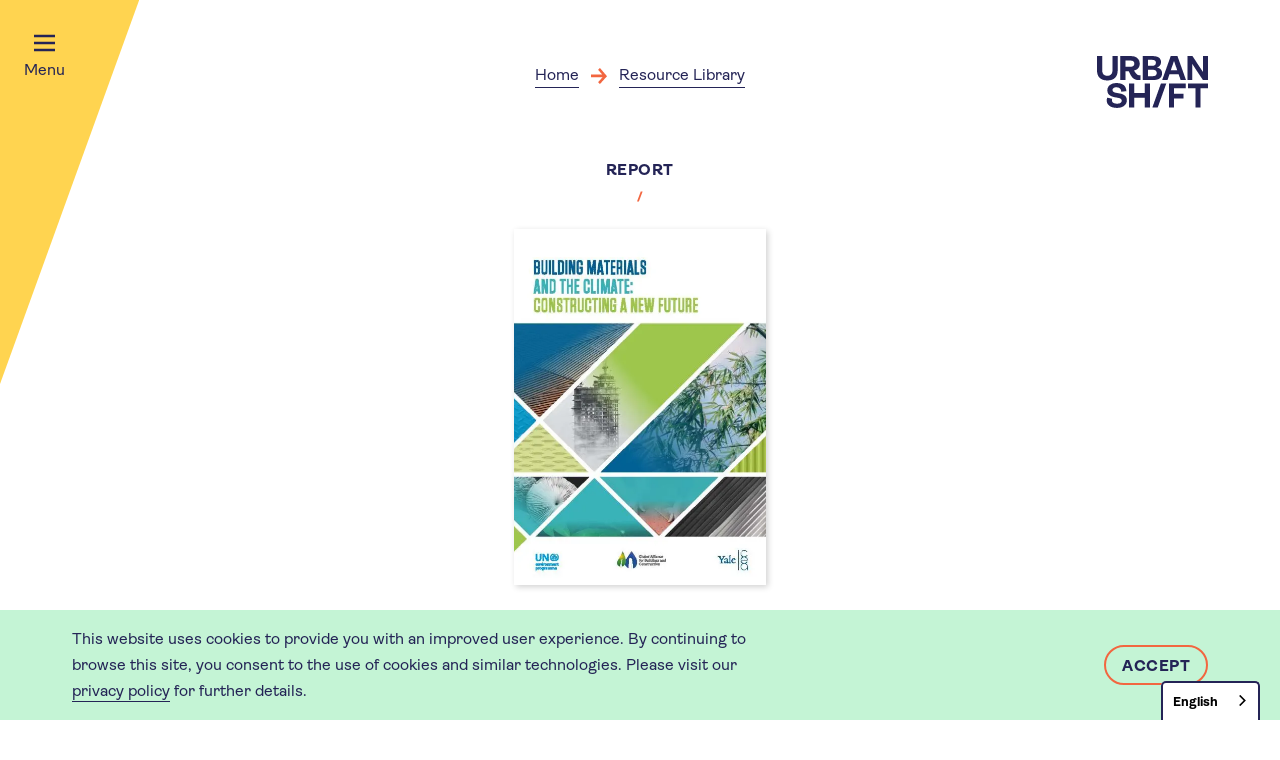

--- FILE ---
content_type: text/html; charset=UTF-8
request_url: https://www.shiftcities.org/publication/building-materials-and-climate-constructing-new-future
body_size: 11451
content:
<!DOCTYPE html>
<html lang="en" dir="ltr" prefix="content: http://purl.org/rss/1.0/modules/content/  dc: http://purl.org/dc/terms/  foaf: http://xmlns.com/foaf/0.1/  og: http://ogp.me/ns#  rdfs: http://www.w3.org/2000/01/rdf-schema#  schema: http://schema.org/  sioc: http://rdfs.org/sioc/ns#  sioct: http://rdfs.org/sioc/types#  skos: http://www.w3.org/2004/02/skos/core#  xsd: http://www.w3.org/2001/XMLSchema# " class="no-js">
<head>
  <meta charset="utf-8" />
<meta name="description" content="Published by UNEP, this report highlights the need to develop new models for decarbonizing building materials, if the world is to reach its goals for net zero emissions from the built environment sector by the mid-century." />
<link rel="canonical" href="https://www.shiftcities.org/publication/building-materials-and-climate-constructing-new-future" />
<meta property="og:site_name" content="UrbanShift" />
<meta property="og:title" content="Building Materials and the Climate: Constructing a New Future | UrbanShift" />
<meta property="og:description" content="Published by UNEP, this report highlights the need to develop new models for decarbonizing building materials, if the world is to reach its goals for net zero emissions from the built environment sector by the mid-century." />
<meta property="og:image" content="https://www.shiftcities.org/sites/default/files/styles/og_image/public/2023-09/Building_materials_climate%201.jpg?itok=VjjakTTY" />
<meta property="og:image:url" content="https://www.shiftcities.org/sites/default/files/styles/og_image/public/2023-09/Building_materials_climate%201.jpg?itok=VjjakTTY" />
<meta property="og:image:width" content="811" />
<meta name="twitter:card" content="summary_large_image" />
<meta name="twitter:title" content="Building Materials and the Climate: Constructing a New Future | UrbanShift" />
<meta name="twitter:description" content="Published by UNEP, this report highlights the need to develop new models for decarbonizing building materials, if the world is to reach its goals for net zero emissions from the built environment sector by the mid-century." />
<meta name="twitter:image" content="https://www.shiftcities.org/sites/default/files/styles/og_image/public/2023-09/Building_materials_climate%201.jpg?itok=VjjakTTY" />
<meta name="twitter:image:width" content="811" />
<meta name="Generator" content="Drupal 9 (https://www.drupal.org)" />
<meta name="MobileOptimized" content="width" />
<meta name="HandheldFriendly" content="true" />
<meta name="viewport" content="width=device-width, initial-scale=1.0" />
<style>div#sliding-popup, div#sliding-popup .eu-cookie-withdraw-banner, .eu-cookie-withdraw-tab {background: #0779bf} div#sliding-popup.eu-cookie-withdraw-wrapper { background: transparent; } #sliding-popup h1, #sliding-popup h2, #sliding-popup h3, #sliding-popup p, #sliding-popup label, #sliding-popup div, .eu-cookie-compliance-more-button, .eu-cookie-compliance-secondary-button, .eu-cookie-withdraw-tab { color: #ffffff;} .eu-cookie-withdraw-tab { border-color: #ffffff;}</style>
<link rel="alternate" hreflang="en" href="https://www.shiftcities.org/publication/building-materials-and-climate-constructing-new-future" />

  <title>Building Materials and the Climate: Constructing a New Future | UrbanShift</title>
  <link rel="stylesheet" href="https://fonts.googleapis.com/css?family=Barlow:400,500,700"/>

  <link rel="apple-touch-icon" sizes="57x57" href="/themes/custom/urban_shift/assets/favicon/apple-icon-57x57.png">
  <link rel="apple-touch-icon" sizes="60x60" href="/themes/custom/urban_shift/assets/favicon/apple-icon-60x60.png">
  <link rel="apple-touch-icon" sizes="72x72" href="/themes/custom/urban_shift/assets/favicon/apple-icon-72x72.png">
  <link rel="apple-touch-icon" sizes="76x76" href="/themes/custom/urban_shift/assets/favicon/apple-icon-76x76.png">
  <link rel="apple-touch-icon" sizes="114x114" href="/themes/custom/urban_shift/assets/favicon/apple-icon-114x114.png">
  <link rel="apple-touch-icon" sizes="120x120" href="/themes/custom/urban_shift/assets/favicon/apple-icon-120x120.png">
  <link rel="apple-touch-icon" sizes="144x144" href="/themes/custom/urban_shift/assets/favicon/apple-icon-144x144.png">
  <link rel="apple-touch-icon" sizes="152x152" href="/themes/custom/urban_shift/assets/favicon/apple-icon-152x152.png">
  <link rel="apple-touch-icon" sizes="180x180" href="/themes/custom/urban_shift/assets/favicon/apple-icon-180x180.png">
  <link rel="icon" type="image/png" sizes="192x192" href="/themes/custom/urban_shift/assets/favicon/android-icon-192x192.png">
  <link rel="icon" type="image/png" sizes="32x32" href="/themes/custom/urban_shift/assets/favicon/favicon-32x32.png">
  <link rel="icon" type="image/png" sizes="96x96" href="/themes/custom/urban_shift/assets/favicon/favicon-96x96.png">
  <link rel="icon" type="image/png" sizes="16x16" href="/themes/custom/urban_shift/assets/favicon/favicon-16x16.png">
  <link rel="manifest" href="/themes/custom/urban_shift/assets/favicon/manifest.json">
  <meta name="msapplication-TileColor" content="#ffffff">
  <meta name="msapplication-TileImage" content="/ms-icon-144x144.png">
  <meta name="theme-color" content="#ffffff">
  <script type="text/javascript" src="https://www.bugherd.com/sidebarv2.js?apikey=8fxnnklcncrcswvjtmpkhq"
          async="true"></script>
  <link rel="stylesheet" media="all" href="/sites/default/files/css/css_cjGG5MN_Pj8J4RPlJkBn7HWDI4yTcssD8JkFJXL4SlU.css" />
<link rel="stylesheet" media="all" href="/sites/default/files/css/css_8pnh4AbFFuSV-xy6WQp6zi8Iww7k9gp2IXtRVYEz5-Y.css" />
<link rel="stylesheet" media="all" href="https://fonts.googleapis.com/css2?family=Work+Sans:wght@400;700&amp;display=swap" />

  
  <!-- Google Tag Manager -->
  <script>(function(w,d,s,l,i){w[l]=w[l]||[];w[l].push({'gtm.start':
        new Date().getTime(),event:'gtm.js'});var f=d.getElementsByTagName(s)[0],
      j=d.createElement(s),dl=l!='dataLayer'?'&l='+l:'';j.async=true;j.src=
      'https://www.googletagmanager.com/gtm.js?id='+i+dl;f.parentNode.insertBefore(j,f);
    })(window,document,'script','dataLayer','GTM-WG3DH8C');
  </script>
  <!-- End Google Tag Manager -->

 <!-- WeGlot -->
  <link rel="alternate" hreflang="en" href="https://www.shiftcities.org">
  <link rel="alternate" hreflang="es" href="https://es.shiftcities.org">
  <link rel="alternate" hreflang="fr" href="https://fr.shiftcities.org">
  <link rel="alternate" hreflang="pt-br" href="https://pt-br.shiftcities.org">
  <link rel="alternate" hreflang="id" href="https://id.shiftcities.org">
  <link rel="alternate" hreflang="zh" href="https://zh.shiftcities.org">
  <script type="text/javascript" src="https://cdn.weglot.com/weglot.min.js"></script>
  <script>
    Weglot.initialize({
        api_key: 'wg_7c8790cfb388fd992ef08986442039a56'
    });
  </script>
<!-- End WeGlot -->

</head>
<body class="path-node page-node-type-publication">
<!-- Google Tag Manager (noscript) -->
<noscript>
  <iframe src="https://www.googletagmanager.com/ns.html?id=GTM-WG3DH8C"
          height="0" width="0" style="display:none;visibility:hidden"></iframe>
</noscript>
<!-- End Google Tag Manager (noscript) -->
<a href="#main-content" class="visually-hidden focusable skip-link">
  Skip to main content
</a>


  <div class="dialog-off-canvas-main-canvas" data-off-canvas-main-canvas>
    

  
<header class="c-header  js-header">
  <div class="c-header__burger-menu js-header-burger-menu">
    <div class="c-header__burger-menu-shape js-header-burger-menu-shape"></div>
    <div class="c-header__overlay js-header-burger-overlay" id="overlay">
      <div class="u-container c-header__overlay-container">
        <div class="c-header__inner">
          <nav role="navigation" aria-labelledby="block-mainnavigation-menu" id="block-mainnavigation" class="block block-menu navigation menu--main">
            
  <h2 class="visually-hidden" id="block-mainnavigation-menu">Main navigation</h2>
  

        
              <ul class="c-main-menu">
    
                <li class="c-main-menu__item c-main-menu__item--expanded">
        <a href="/about" class="c-main-menu__link">
          <span>About</span>
        </a>
                                        <ul class="c-main-menu__sub-menu">
    
                <li class="c-main-menu__item">
        <a href="/about/our-approach" class="c-main-menu__link">
          <span>Approach</span>
        </a>
                      </li>
                <li class="c-main-menu__item">
        <a href="/about/partners" class="c-main-menu__link">
          <span>Partners</span>
        </a>
                      </li>
                <li class="c-main-menu__item">
        <a href="/about/staff-experts" class="c-main-menu__link">
          <span>Staff &amp; Experts</span>
        </a>
                      </li>
                <li class="c-main-menu__item c-main-menu__item--collapsed">
        <a href="/about/contact-us" class="c-main-menu__link">
          <span>Contact Us</span>
        </a>
                      </li>
                <li class="c-main-menu__item">
        <a href="/about/annual-report-2021-2022" class="c-main-menu__link">
          <span>Annual Report 2021-2022</span>
        </a>
                      </li>
                <li class="c-main-menu__item">
        <a href="/about/annual-report-2022-2023" class="c-main-menu__link">
          <span>Annual Report 2022-2023</span>
        </a>
                      </li>
                <li class="c-main-menu__item">
        <a href="/about/annual-report-2023-2024" class="c-main-menu__link">
          <span>Annual Report 2023-2024</span>
        </a>
                      </li>
                <li class="c-main-menu__item">
        <a href="/about/annual-report-2024-2025" class="c-main-menu__link">
          <span>Annual Report 2024-2025</span>
        </a>
                      </li>
    
          </ul>
      
              </li>
                <li class="c-main-menu__item c-main-menu__item--expanded">
        <a href="/topics" class="c-main-menu__link">
          <span>Topics</span>
        </a>
                                        <ul class="c-main-menu__sub-menu">
    
                <li class="c-main-menu__item">
        <a href="/topic/integrated-urban-planning" class="c-main-menu__link">
          <span>Integrated Urban Planning</span>
        </a>
                      </li>
                <li class="c-main-menu__item">
        <a href="/topic/urban-biodiversity" class="c-main-menu__link">
          <span>Urban Biodiversity</span>
        </a>
                      </li>
                <li class="c-main-menu__item">
        <a href="/topic/nature-based-solutions" class="c-main-menu__link">
          <span>Nature-based Solutions</span>
        </a>
                      </li>
                <li class="c-main-menu__item">
        <a href="/topic/circular-economy" class="c-main-menu__link">
          <span>Circular Economy</span>
        </a>
                      </li>
                <li class="c-main-menu__item">
        <a href="/topic/climate-finance" class="c-main-menu__link">
          <span>Climate Finance</span>
        </a>
                      </li>
                <li class="c-main-menu__item">
        <a href="/topic/green-and-thriving-neighborhoods" class="c-main-menu__link">
          <span>Green and Thriving Neighborhoods</span>
        </a>
                      </li>
                <li class="c-main-menu__item">
        <a href="/topic/climate-action-planning" class="c-main-menu__link">
          <span>Climate Action Planning</span>
        </a>
                      </li>
                <li class="c-main-menu__item">
        <a href="/topic/accommodating-urban-growth" class="c-main-menu__link">
          <span>Managing Urban Growth</span>
        </a>
                      </li>
    
          </ul>
      
              </li>
                <li class="c-main-menu__item c-main-menu__item--expanded">
        <a href="/projects" class="c-main-menu__link">
          <span>Projects</span>
        </a>
                                        <ul class="c-main-menu__sub-menu">
    
                <li class="c-main-menu__item">
        <a href="/projects/argentina" class="c-main-menu__link">
          <span>Argentina</span>
        </a>
                      </li>
                <li class="c-main-menu__item">
        <a href="/projects/brazil" class="c-main-menu__link">
          <span>Brazil</span>
        </a>
                      </li>
                <li class="c-main-menu__item">
        <a href="/projects/costa-rica" class="c-main-menu__link">
          <span>Costa Rica</span>
        </a>
                      </li>
                <li class="c-main-menu__item">
        <a href="/projects/morocco" class="c-main-menu__link">
          <span>Morocco</span>
        </a>
                      </li>
                <li class="c-main-menu__item">
        <a href="/projects/rwanda" class="c-main-menu__link">
          <span>Rwanda</span>
        </a>
                      </li>
                <li class="c-main-menu__item">
        <a href="/projects/sierra-leone" class="c-main-menu__link">
          <span>Sierra Leone</span>
        </a>
                      </li>
                <li class="c-main-menu__item">
        <a href="/projects/india" class="c-main-menu__link">
          <span>India</span>
        </a>
                      </li>
                <li class="c-main-menu__item">
        <a href="/projects/china" class="c-main-menu__link">
          <span>China</span>
        </a>
                      </li>
                <li class="c-main-menu__item">
        <a href="/projects/indonesia" class="c-main-menu__link">
          <span>Indonesia</span>
        </a>
                      </li>
    
          </ul>
      
              </li>
                <li class="c-main-menu__item c-main-menu__item--collapsed">
        <a href="/activities" class="c-main-menu__link">
          <span>Activities</span>
        </a>
                      </li>
                <li class="c-main-menu__item">
        <a href="/online-city-academy" class="c-main-menu__link">
          <span>Online City Academy</span>
        </a>
                      </li>
                <li class="c-main-menu__item c-main-menu__item--active-trail">
        <a href="/resource-library" class="c-main-menu__link">
          <span>Resource Library</span>
        </a>
                      </li>
                <li class="c-main-menu__item c-main-menu__item--expanded">
        <a href="/data" class="c-main-menu__link">
          <span>Data</span>
        </a>
                                        <ul class="c-main-menu__sub-menu">
    
                <li class="c-main-menu__item">
        <a href="/data/citymetrics-dashboard" class="c-main-menu__link">
          <span>Geospatial Indicators Dashboard</span>
        </a>
                      </li>
                <li class="c-main-menu__item">
        <a href="https://datahub.shiftcities.org/" class="c-main-menu__link">
          <span>Data Hub</span>
        </a>
                      </li>
    
          </ul>
      
              </li>
                <li class="c-main-menu__item">
        <a href="/blog" class="c-main-menu__link">
          <span>Blog</span>
        </a>
                      </li>
                <li class="c-main-menu__item">
        <a href="/events" class="c-main-menu__link">
          <span>Events</span>
        </a>
                      </li>
    
          </ul>
      


  </nav>

        </div>

        <div class="c-header__bottom">
          <div class="c-header__bottom--left">
            <div class="c-header-search  js-header-search">

  <form class="c-header-search__form" action="/search" method="get" role="search" aria-label="Sitewide"
        id="search-block-form" data-drupal-form-fields="edit-keys">
    <div class="js-form-item form-item js-form-type-search form-type-search js-form-item-keys form-item-keys form-no-label">
      <label for="" class="visually-hidden">Search</label>
      <input title="Enter the terms you wish to search for." data-drupal-selector="edit-keys" type="search"
             id="" placeholder="Search" name="keywords" value="" size="15" maxlength="128" class="form-search">
    </div>
    <input data-drupal-selector="edit-submit" type="submit" id="edit-submit--2" value="Search"
           class="button js-form-submit form-submit">
  </form>

  <button class="c-header-search__close-button js-header-search-close" aria-label="Close the search overlay">
    <svg class="o-svg o-svg--close c-header-search__close-icon">
  <use class="o-svg__use" xlink:href="/themes/custom/urban_shift/assets/img/symbol/svg/sprite.symbol.svg?v=11#close"/>
</svg>
  </button>

  <button class="c-header-search__open js-header-search-open" aria-label="Open search">
    <svg class="o-svg o-svg--search c-header-search__open-icon">
  <use class="o-svg__use" xlink:href="/themes/custom/urban_shift/assets/img/symbol/svg/sprite.symbol.svg?v=11#search"/>
</svg>
  </button>
</div>
            <div class="c-social-links c-header__social-links c-social-links--header">
      <a class="c-social-links__link"
       href="https://www.twitter.com/shiftcities"
       title="Twitter"
       target="_blank">
      <svg class="o-svg o-svg--twitter c-social-links__icon c-social-links__icon--twitter">
  <use class="o-svg__use" xlink:href="/themes/custom/urban_shift/assets/img/symbol/svg/sprite.symbol.svg?v=11#twitter"/>
</svg>
    </a>
  
      <a class="c-social-links__link"
       href="https://www.linkedin.com/company/shiftcities/"
       title="Linkedin"
       target="_blank">
      <svg class="o-svg o-svg--linkedin c-social-links__icon c-social-links__icon--linkedin">
  <use class="o-svg__use" xlink:href="/themes/custom/urban_shift/assets/img/symbol/svg/sprite.symbol.svg?v=11#linkedin"/>
</svg>
    </a>
  
      <a class="c-social-links__link"
       href="https://www.facebook.com/shiftcities"
       title="Facebook"
       target="_blank">
      <svg class="o-svg o-svg--facebook c-social-links__icon c-social-links__icon--facebook">
  <use class="o-svg__use" xlink:href="/themes/custom/urban_shift/assets/img/symbol/svg/sprite.symbol.svg?v=11#facebook"/>
</svg>
    </a>
  </div>          </div>

          <div class="c-header__bottom--right">
            <a href="/" class="c-header__logo" title="Return to the homepage">
              <svg class="o-svg o-svg--logo">
  <use class="o-svg__use" xlink:href="/themes/custom/urban_shift/assets/img/symbol/svg/sprite.symbol.svg?v=11#logo"/>
</svg>
            </a>
          </div>
        </div>
      </div>
    </div>
  </div>

  <button class="c-header__burger-button js-header-burger-button">
    <svg class="o-svg o-svg--burger c-header__burger-button-icon c-header__burger-button-icon--open">
  <use class="o-svg__use" xlink:href="/themes/custom/urban_shift/assets/img/symbol/svg/sprite.symbol.svg?v=11#burger"/>
</svg>
    <svg class="o-svg o-svg--close c-header__burger-button-icon c-header__burger-button-icon--close">
  <use class="o-svg__use" xlink:href="/themes/custom/urban_shift/assets/img/symbol/svg/sprite.symbol.svg?v=11#close"/>
</svg>
    <span class="c-header__burger-button-text js-burger-button-text">Menu</span>
  </button>
</header>



<div class="c-non-menu" id="js-non-menu">


  <main role="main">
        <div class="c-header-search c-header-search--sticky js-header-sticky-search">

  <form class="c-header-search__form" action="/search" method="get" role="search" aria-label="Sitewide"
        id="search-block-form" data-drupal-form-fields="edit-keys">
    <div class="js-form-item form-item js-form-type-search form-type-search js-form-item-keys form-item-keys form-no-label">
      <label for="sticky-search" class="visually-hidden">Search</label>
      <input title="Enter the terms you wish to search for." data-drupal-selector="edit-keys" type="search"
             id="sticky-search" placeholder="Search" name="keys" value="" size="15" maxlength="128" class="form-search">
    </div>
    <input data-drupal-selector="edit-submit" type="submit" id="edit-submit--2" value="Search"
           class="button js-form-submit form-submit">
  </form>

  <button class="c-header-search__close-button js-header-sticky-search-close" aria-label="Close the search overlay">
    <svg class="o-svg o-svg--close c-header-search__close-icon">
  <use class="o-svg__use" xlink:href="/themes/custom/urban_shift/assets/img/symbol/svg/sprite.symbol.svg?v=11#close"/>
</svg>
  </button>

  <button class="c-header-search__open is-hidden js-header-sticky-search-open" aria-label="Open search">
    <svg class="o-svg o-svg--search c-header-search__open-icon">
  <use class="o-svg__use" xlink:href="/themes/custom/urban_shift/assets/img/symbol/svg/sprite.symbol.svg?v=11#search"/>
</svg>
  </button>
</div>    <a id="main-content" tabindex="-1"></a>

    

      <div class="region region-content">
    <div data-drupal-messages-fallback class="hidden"></div>
  <article role="article" about="/publication/building-materials-and-climate-constructing-new-future" class="c-node c-node--type-publication">
  
<header class="c-single-header c-single-header--publication">
  <div class="c-single-header__container u-container">
    <div class="c-single-header__inner">
        <div class="c-breadcrumbs">
    <div class="o-container">
      <div class="c-breadcrumbs__inner">
              <nav class="c-breadcrumbs" aria-label="Breadcrumb navigation">
    <ol class="c-breadcrumbs__list">
              <li class="c-breadcrumbs__item">

                      <a href="/" class="c-breadcrumbs__link">Home</a>
            <svg class="o-svg o-svg--arrow c-breadcrumbs__item-arrow">
  <use class="o-svg__use" xlink:href="/themes/custom/urban_shift/assets/img/symbol/svg/sprite.symbol.svg?v=11#arrow"/>
</svg>

                  </li>
              <li class="c-breadcrumbs__item">

                      <a href="/resource-library" class="c-breadcrumbs__link">Resource Library</a>
            <svg class="o-svg o-svg--arrow c-breadcrumbs__item-arrow">
  <use class="o-svg__use" xlink:href="/themes/custom/urban_shift/assets/img/symbol/svg/sprite.symbol.svg?v=11#arrow"/>
</svg>

                  </li>
          </ol>
  </nav>

      </div>
    </div>
  </div>


      <div class="c-single-header__content-wrapper">
                  <div class="c-single-header__content-type-wrapper">
            <p class="c-single-header__content-type">Report</p>
            <svg class="o-svg o-svg--slash c-single-header__content-type-slash">
  <use class="o-svg__use" xlink:href="/themes/custom/urban_shift/assets/img/symbol/svg/sprite.symbol.svg?v=11#slash"/>
</svg>
          </div>
        
                  <div class="c-single-header__image-wrapper ">
            <div class="c-media c-media--image c-media--publication">
  
            <picture>
                  <source srcset="/sites/default/files/styles/publication/public/2023-09/Building_materials_climate%201.webp?itok=eMWg-Ncj 1x" media="only screen and (max-width: 480px)" type="image/webp"/>
              <source srcset="/sites/default/files/styles/publication/public/2023-09/Building_materials_climate%201.webp?itok=eMWg-Ncj 1x" media="only screen and (max-width: 767px)" type="image/webp"/>
              <source srcset="/sites/default/files/styles/publication/public/2023-09/Building_materials_climate%201.webp?itok=eMWg-Ncj 1x" media="only screen and (max-width: 1024px)" type="image/webp"/>
              <source srcset="/sites/default/files/styles/publication/public/2023-09/Building_materials_climate%201.webp?itok=eMWg-Ncj 1x" media="only screen and (max-width: 1275px)" type="image/webp"/>
              <source srcset="/sites/default/files/styles/publication/public/2023-09/Building_materials_climate%201.webp?itok=eMWg-Ncj 1x" media="only screen and (min-width: 1276px)" type="image/webp"/>
              <source srcset="/sites/default/files/styles/publication/public/2023-09/Building_materials_climate%201.jpg?itok=eMWg-Ncj 1x" media="only screen and (max-width: 480px)" type="image/jpeg"/>
              <source srcset="/sites/default/files/styles/publication/public/2023-09/Building_materials_climate%201.jpg?itok=eMWg-Ncj 1x" media="only screen and (max-width: 767px)" type="image/jpeg"/>
              <source srcset="/sites/default/files/styles/publication/public/2023-09/Building_materials_climate%201.jpg?itok=eMWg-Ncj 1x" media="only screen and (max-width: 1024px)" type="image/jpeg"/>
              <source srcset="/sites/default/files/styles/publication/public/2023-09/Building_materials_climate%201.jpg?itok=eMWg-Ncj 1x" media="only screen and (max-width: 1275px)" type="image/jpeg"/>
              <source srcset="/sites/default/files/styles/publication/public/2023-09/Building_materials_climate%201.jpg?itok=eMWg-Ncj 1x" media="only screen and (min-width: 1276px)" type="image/jpeg"/>
                  <img src="/sites/default/files/styles/publication/public/2023-09/Building_materials_climate%201.jpg?itok=eMWg-Ncj" alt="the cover of building materials and the climate: constructing a new future report. blue and green theme, with geometric design featuring buildings and images of nature" typeof="foaf:Image" />

  </picture>



  </div>

          </div>
        
        
        <h1 class="c-single-header__heading"><span class="field field--name-title field--type-string field--label-hidden">Building Materials and the Climate: Constructing a New Future</span>
</h1>

        
                  <p class="c-single-header__description">  Published by UNEP, this report highlights the need to develop new models for decarbonizing building materials, if the world is to reach its goals for net zero emissions from the built environment sector by the mid-century.
</p>
        
        
        
        
                  <ul class="c-meta-list">
                          <li class="c-meta-list__item">
                                  <a href="/organization/united-nations-environment-programme">United Nations Environment Programme</a>
                  <svg class="o-svg o-svg--slash c-meta-list__item-slash">
  <use class="o-svg__use" xlink:href="/themes/custom/urban_shift/assets/img/symbol/svg/sprite.symbol.svg?v=11#slash"/>
</svg>
                              </li>
            
            
            <li class="c-meta-list__item c-meta-list__item--date">
              <time class="c-meta-list__item-text">  <time datetime="2023-09-01T20:27:54Z" class="datetime">01 Sep 2023</time>

</time>
            </li>
          </ul>

                      <dd class="c-meta-table__list-button-wrapper">
              <a class="o-button" href="/sites/default/files/2023-09/Building_materials_climate.pdf" target="_blank"
                 title="Building_materials_climate.pdf">Download </a>
            </dd>
                          
                
              </div>
    </div>

    <aside class="c-single-header__logo-wrapper">
      <a class="c-single-header__logo"
         href="/"><svg class="o-svg o-svg--logo c-single-header__logo-image">
  <use class="o-svg__use" xlink:href="/themes/custom/urban_shift/assets/img/symbol/svg/sprite.symbol.svg?v=11#logo"/>
</svg>
</a>
    </aside>
  </div>

  </header>

  <section class="c-single-content">
    <div class="u-container">
      <div class="c-single-content__inner">
        <aside class="c-single-content__aside">
                                <div class="c-theme-links">
              <div class="c-theme-links__title-wrapper">
                <h3 class="c-theme-links__title">More on</h3>
                <svg class="o-svg o-svg--slash c-theme-links__slash">
  <use class="o-svg__use" xlink:href="/themes/custom/urban_shift/assets/img/symbol/svg/sprite.symbol.svg?v=11#slash"/>
</svg>
              </div>
              <div class="c-theme-links__links-wrapper">
                  <div class="c-theme-links__link-wrapper">
    <a href="/topic/circular-economy" hreflang="en">Circular Economy</a>
  </div>

              </div>
            </div>
                  </aside>
                <main class="c-single-content__main">
                      <div class="o-content-from-editor">
                <p>The built environment sector is by far the largest emitter of greenhouse gases, responsible for at least 37 per cent of the global emissions. Yet it has received only a small fraction of climate-focused development funding, compared to other sectors. Until now, most of the progress in the sector has been made on reducing the “operational carbon” of a building – the emissions created from heating, cooling and lighting, which are projected to decrease from 75 per cent to 50 per cent of the sector in the next few decades. However, solutions for reducing the “embodied” carbon emissions from the design, production and deployment of building materials such as cement, steel, and aluminium have lagged far behind.</p>

<p>This report, published by <strong>UN Environment Programme</strong>, highlights the urgent need to develop new models for cooperation on the decarbonisation of building materials, if the world is to reach its goals for net zero emissions from the built environment sector by the mid-century. Focusing on strategies to facilitate cooperation across the sector, the report details three essential processes: <strong>avoiding extraction</strong> by emphasizing circular economy approaches; <strong>shifting to regenerative materials</strong> like timber and sustainably-sourced bricks, and <strong>improving processes to decarbonize</strong> conventional materials like steel and aluminum. </p>

            </div>
                  </main>
                <div class="c-single-content__share-links">
          <div class="c-share-links c-share-links--single-content">
  <p class="c-share-links__title">
    Share
  </p>
    <ul class="c-share-links__wrapper">
          <li class="c-share-links__item">
        <a class="c-share-links__link js-social-share"
           href="https://twitter.com/intent/tweet?text=Building%20Materials%20and%20the%20Climate%3A%20Constructing%20a%20New%20Future&amp;url=https://www.shiftcities.org/publication/building-materials-and-climate-constructing-new-future&amp;via=shiftcities"
           target="_blank"
           title="Share via Twitter">
          <svg class="o-svg o-svg--twitter c-share-links__icon c-share-links__icon--twitter">
  <use class="o-svg__use" xlink:href="/themes/custom/urban_shift/assets/img/symbol/svg/sprite.symbol.svg?v=11#twitter"/>
</svg>
        </a>
      </li>
          <li class="c-share-links__item">
        <a class="c-share-links__link js-social-share"
           href="https://www.linkedin.com/sharing/share-offsite/?url=https://www.shiftcities.org/publication/building-materials-and-climate-constructing-new-future"
           target="_blank"
           title="Share via Linkedin">
          <svg class="o-svg o-svg--linkedin c-share-links__icon c-share-links__icon--linkedin">
  <use class="o-svg__use" xlink:href="/themes/custom/urban_shift/assets/img/symbol/svg/sprite.symbol.svg?v=11#linkedin"/>
</svg>
        </a>
      </li>
          <li class="c-share-links__item">
        <a class="c-share-links__link js-social-share"
           href="https://www.facebook.com/sharer/sharer.php?u=https://www.shiftcities.org/publication/building-materials-and-climate-constructing-new-future"
           target="_blank"
           title="Share via Facebook">
          <svg class="o-svg o-svg--facebook c-share-links__icon c-share-links__icon--facebook">
  <use class="o-svg__use" xlink:href="/themes/custom/urban_shift/assets/img/symbol/svg/sprite.symbol.svg?v=11#facebook"/>
</svg>
        </a>
      </li>
      </ul>
</div>
        </div>
      </div>
    </div>
  </section>

  <section class="c-meta-table c-meta-table--publication o-section">
  <div class="c-meta-table__container u-container">
    <div class="c-meta-table__content c-meta-table__content--three">
      <div class="c-meta-table__content-wrapper">
                  <dl class="c-meta-table__list">
            <dt class="c-meta-table__list-title">Download</dt>
            <div class="c-meta-table__list-description-wrapper">
                              <dd class="c-meta-table__list-description">
                  <a href="/sites/default/files/2023-09/Building_materials_climate.pdf" target="_blank"
                     title="Building_materials_climate.pdf">Report </a>
                </dd>
              
                                        

              
                                        

                          </div>
          </dl>
        
                        
        
        
                    <dl class="c-meta-table__list">
          <dt class="c-meta-table__list-title"> Keyword</dt>
        <div class="c-meta-table__list-description-wrapper">
              <dd class="c-meta-table__list-description">
          <a href="/search?search_api_fulltext=&amp;keyword=Buildings" hreflang="en">Buildings</a>
        </dd>
              <dd class="c-meta-table__list-description">
          <a href="/search?search_api_fulltext=&amp;keyword=Circular%20Economy" hreflang="en">Circular Economy</a>
        </dd>
              <dd class="c-meta-table__list-description">
          <a href="/search?search_api_fulltext=&amp;keyword=Sustainable%20Development" hreflang="en">Sustainable Development</a>
        </dd>
              <dd class="c-meta-table__list-description">
          <a href="/search?search_api_fulltext=&amp;keyword=Energy%20Efficiency" hreflang="en">Energy Efficiency</a>
        </dd>
              <dd class="c-meta-table__list-description">
          <a href="/search?search_api_fulltext=&amp;keyword=Resource%20Efficiency" hreflang="en">Resource Efficiency</a>
        </dd>
          </div>
  </dl>

        
        
        
        


        
                  
        
              </div>
    </div>
  </div>
</section>


          
  <section class="c-featured-content o-section o-section--has-border o-section--featured-content">
    <div class="c-featured-content__container u-container">
            <div class="c-featured-content__cards-wrapper c-featured-content__cards-wrapper--four">
                  <a href="/event/second-national-local-dialogue-morocco-vision-local-action-advancing-circular-economy"  role="article" about="/event/second-national-local-dialogue-morocco-vision-local-action-advancing-circular-economy" class="c-card c-card--event c-featured-content__card c-node c-node--type-event">
  <div class="c-card__picture">
            <div class="c-media c-media--image c-media--quarter-width-">
  
            <picture>
                  <source srcset="/sites/default/files/styles/16_9_medium/public/2025-11/mehdi-lamaaffar-PqX7EELWjh0-unsplash.webp?itok=pZ1K_PKV 1x" media="only screen and (max-width: 1275px)" type="image/webp"/>
              <source srcset="/sites/default/files/styles/16_9_medium/public/2025-11/mehdi-lamaaffar-PqX7EELWjh0-unsplash.webp?itok=pZ1K_PKV 1x" media="only screen and (min-width: 1276px)" type="image/webp"/>
              <source srcset="/sites/default/files/styles/16_9_medium/public/2025-11/mehdi-lamaaffar-PqX7EELWjh0-unsplash.jpg?itok=pZ1K_PKV 1x" media="only screen and (max-width: 1275px)" type="image/jpeg"/>
              <source srcset="/sites/default/files/styles/16_9_medium/public/2025-11/mehdi-lamaaffar-PqX7EELWjh0-unsplash.jpg?itok=pZ1K_PKV 1x" media="only screen and (min-width: 1276px)" type="image/jpeg"/>
                  <img src="/sites/default/files/styles/16_9_medium/public/2025-11/mehdi-lamaaffar-PqX7EELWjh0-unsplash.jpg?itok=pZ1K_PKV" alt="rabat, morocco" typeof="foaf:Image" />

  </picture>



  </div>


      </div>

  <div class="c-card__content">
    <div class="c-card__content-top">
      <small class="c-card__content-type">Event</small>

      <h3 class="c-card__title"><span class="field field--name-title field--type-string field--label-hidden">Second National-Local Dialogue for Morocco: From Vision to Local Action, Advancing the Circular Economy</span>
</h3>

              <p class="c-card__description">  Building on the first National-Local Dialogue, this convening offered an opportunity to deepen discussions around localizing circular economy principles across the country.
</p>
          </div>

    <div class="c-card__meta">
              <span class="c-card__date"><time datetime="2025-10-23T12:00:00Z" class="datetime">23 Oct 2025</time>
</span>
          </div>
  </div>
</a>

                  <a href="/post/building-indonesias-approach-waste-management-balikpapan"  role="article" about="/post/building-indonesias-approach-waste-management-balikpapan" class="c-card c-card--post c-featured-content__card c-node c-node--type-post">
  <div class="c-card__picture">
            <div class="c-media c-media--image c-media--quarter-width-">
  
            <picture>
                  <source srcset="/sites/default/files/styles/16_9_medium/public/2025-09/WhatsApp%20Image%202025-09-22%20at%2011.56.02%20AM%20%282%29.webp?itok=ln1gU2MK 1x" media="only screen and (max-width: 1275px)" type="image/webp"/>
              <source srcset="/sites/default/files/styles/16_9_medium/public/2025-09/WhatsApp%20Image%202025-09-22%20at%2011.56.02%20AM%20%282%29.webp?itok=ln1gU2MK 1x" media="only screen and (min-width: 1276px)" type="image/webp"/>
              <source srcset="/sites/default/files/styles/16_9_medium/public/2025-09/WhatsApp%20Image%202025-09-22%20at%2011.56.02%20AM%20%282%29.jpeg?itok=ln1gU2MK 1x" media="only screen and (max-width: 1275px)" type="image/jpeg"/>
              <source srcset="/sites/default/files/styles/16_9_medium/public/2025-09/WhatsApp%20Image%202025-09-22%20at%2011.56.02%20AM%20%282%29.jpeg?itok=ln1gU2MK 1x" media="only screen and (min-width: 1276px)" type="image/jpeg"/>
                  <img src="/sites/default/files/styles/16_9_medium/public/2025-09/WhatsApp%20Image%202025-09-22%20at%2011.56.02%20AM%20%282%29.jpeg?itok=ln1gU2MK" alt="the manggar west processing site in balikpapan" typeof="foaf:Image" />

  </picture>



  </div>


      </div>

  <div class="c-card__content">
    <div class="c-card__content-top">
      <small class="c-card__content-type">City Spotlight</small>

      <h3 class="c-card__title"><span class="field field--name-title field--type-string field--label-hidden">Building Indonesia’s Approach to Waste Management in Balikpapan </span>
</h3>

              <p class="c-card__description">  As waste management poses a challenge across Indonesia, this city is showing how a community-based circular economy approach can address the crisis.
</p>
          </div>

    <div class="c-card__meta">
              <span class="c-card__date">  <time datetime="2025-09-25T15:07:32Z" class="datetime">25 Sep 2025</time>

</span>
          </div>
  </div>
</a>

                  <a href="/event/first-national-local-dialogue-morocco"  role="article" about="/event/first-national-local-dialogue-morocco" class="c-card c-card--event c-featured-content__card c-node c-node--type-event">
  <div class="c-card__picture">
            <div class="c-media c-media--image c-media--quarter-width-">
  
            <picture>
                  <source srcset="/sites/default/files/styles/16_9_medium/public/2025-06/idriss-meliani-YzNImfCryDQ-unsplash.webp?itok=Os5AvdhV 1x" media="only screen and (max-width: 1275px)" type="image/webp"/>
              <source srcset="/sites/default/files/styles/16_9_medium/public/2025-06/idriss-meliani-YzNImfCryDQ-unsplash.webp?itok=Os5AvdhV 1x" media="only screen and (min-width: 1276px)" type="image/webp"/>
              <source srcset="/sites/default/files/styles/16_9_medium/public/2025-06/idriss-meliani-YzNImfCryDQ-unsplash.jpg?itok=Os5AvdhV 1x" media="only screen and (max-width: 1275px)" type="image/jpeg"/>
              <source srcset="/sites/default/files/styles/16_9_medium/public/2025-06/idriss-meliani-YzNImfCryDQ-unsplash.jpg?itok=Os5AvdhV 1x" media="only screen and (min-width: 1276px)" type="image/jpeg"/>
                  <img src="/sites/default/files/styles/16_9_medium/public/2025-06/idriss-meliani-YzNImfCryDQ-unsplash.jpg?itok=Os5AvdhV" alt="Rabat Souk, Morocco" typeof="foaf:Image" />

  </picture>



  </div>


      </div>

  <div class="c-card__content">
    <div class="c-card__content-top">
      <small class="c-card__content-type">Event</small>

      <h3 class="c-card__title"><span class="field field--name-title field--type-string field--label-hidden">First National-Local Dialogue for Morocco</span>
</h3>

              <p class="c-card__description">  To accelerate the circular economy transition in Morocco, UrbanShift and ICLEI will gather representatives from all of the country&#039;s regions to collaborate and discuss shared goals.
</p>
          </div>

    <div class="c-card__meta">
              <span class="c-card__date"><time datetime="2025-06-20T12:00:00Z" class="datetime">20 Jun 2025</time>
</span>
          </div>
  </div>
</a>

                  <a href="/event/unlocking-subnational-finance-green-sectorial-transformation-focus-buildings-cooling"  role="article" about="/event/unlocking-subnational-finance-green-sectorial-transformation-focus-buildings-cooling" class="c-card c-card--event c-featured-content__card c-node c-node--type-event">
  <div class="c-card__picture">
            <div class="c-media c-media--image c-media--quarter-width-">
  
            <picture>
                  <source srcset="/sites/default/files/styles/16_9_medium/public/2025-10/chuttersnap-oqJxJ4TYoQg-unsplash.webp?itok=_1FbAIW0 1x" media="only screen and (max-width: 1275px)" type="image/webp"/>
              <source srcset="/sites/default/files/styles/16_9_medium/public/2025-10/chuttersnap-oqJxJ4TYoQg-unsplash.webp?itok=_1FbAIW0 1x" media="only screen and (min-width: 1276px)" type="image/webp"/>
              <source srcset="/sites/default/files/styles/16_9_medium/public/2025-10/chuttersnap-oqJxJ4TYoQg-unsplash.jpg?itok=_1FbAIW0 1x" media="only screen and (max-width: 1275px)" type="image/jpeg"/>
              <source srcset="/sites/default/files/styles/16_9_medium/public/2025-10/chuttersnap-oqJxJ4TYoQg-unsplash.jpg?itok=_1FbAIW0 1x" media="only screen and (min-width: 1276px)" type="image/jpeg"/>
                  <img src="/sites/default/files/styles/16_9_medium/public/2025-10/chuttersnap-oqJxJ4TYoQg-unsplash.jpg?itok=_1FbAIW0" alt="green rooftop" typeof="foaf:Image" />

  </picture>



  </div>


      </div>

  <div class="c-card__content">
    <div class="c-card__content-top">
      <small class="c-card__content-type">Advocacy</small>

      <h3 class="c-card__title"><span class="field field--name-title field--type-string field--label-hidden">Unlocking Subnational Finance for Green Sectorial Transformation: A Focus on Buildings &amp; Cooling</span>
</h3>

              <p class="c-card__description">  Hosted during COP30 in Belém, Brazil, these dynamic panel discussions will explore strategies for enhancing access to transformative finance, and how these resources can support local climate transitions. 
</p>
          </div>

    <div class="c-card__meta">
              <span class="c-card__date"><time datetime="2025-11-17T18:00:00Z" class="datetime">17 Nov 2025</time>
</span>
          </div>
  </div>
</a>

              </div>
    </div>
  </section>
</article>




    <div class="u-clear"></div>
  </div>

  </main>

      
    <section class="c-newsletter js-newsletter">
    <div class="u-container">
      <form class="c-newsletter__form" method="get" action="/newsletter-sign">

        <div class="c-newsletter__content">
          <h2 class="c-newsletter__title">Sign up for our newsletter</h2>
          <label for="newsletter-input-email" class="visually-hidden">Email address</label>
          <input type="email" name="email" required="required" placeholder="Email address" id="newsletter-input-email"
                 class="c-newsletter__input-email">
          <div class="c-newsletter__button-wrapper">
            <input type="submit" class="o-button o-button--white-border" value="Sign up">
          </div>
        </div>
      </form>
    </div>
          <div class="c-newsletter__image-wrapper">
        <div class="c-media c-media--image c-media--newsletter-background">
  
            <picture>
                  <source srcset="/sites/default/files/styles/newsletter_image_small/public/2022-02/chuttersnap-nXJyZLBnyUQ-unsplash_small_0.webp?itok=vM9XbnL1 1x" media="only screen and (max-width: 480px)" type="image/webp"/>
              <source srcset="/sites/default/files/styles/newsletter_image_small/public/2022-02/chuttersnap-nXJyZLBnyUQ-unsplash_small_0.jpg?itok=vM9XbnL1 1x" media="only screen and (max-width: 480px)" type="image/jpeg"/>
                  <img src="/sites/default/files/styles/newsletter_image/public/2022-02/chuttersnap-nXJyZLBnyUQ-unsplash_small_0.jpg?itok=cm4C8_VC" alt="Green Roofs" typeof="foaf:Image" />

  </picture>



  </div>

      </div>
      </section>

<footer class="c-footer">
  <div class="u-container">
    <div class="c-footer__top">
      <div class="c-footer__menu-wrapper">
        
              <ul class="c-footer__menu-list">
    
                      <li class="c-footer__menu-item">
        <a href="/about" data-drupal-link-system-path="node/135">About</a>
              </li>
                      <li class="c-footer__menu-item">
        <a href="/about/contact-us" data-drupal-link-system-path="node/203">Contact </a>
              </li>
                      <li class="c-footer__menu-item">
        <a href="/resource-library" data-drupal-link-system-path="node/171">Resource Library</a>
              </li>
                      <li class="c-footer__menu-item">
        <a href="https://www.wri.org/about/privacy-policy">Privacy Policy</a>
              </li>
                      <li class="c-footer__menu-item">
        <a href="/events" data-drupal-link-system-path="node/158">Events</a>
              </li>
                      <li class="c-footer__menu-item">
        <a href="https://www.wri.org/research/permissions-licensing">Terms of Use</a>
              </li>
    
          </ul>
      


      </div>

      <div class="c-footer__social">
        <h3 class="c-footer__social-text">Follow us</h3>

        <div class="c-social-links c-footer__social-links">
      <a class="c-social-links__link"
       href="https://www.twitter.com/shiftcities"
       title="Twitter"
       target="_blank">
      <svg class="o-svg o-svg--twitter c-social-links__icon c-social-links__icon--twitter">
  <use class="o-svg__use" xlink:href="/themes/custom/urban_shift/assets/img/symbol/svg/sprite.symbol.svg?v=11#twitter"/>
</svg>
    </a>
  
      <a class="c-social-links__link"
       href="https://www.linkedin.com/company/shiftcities/"
       title="Linkedin"
       target="_blank">
      <svg class="o-svg o-svg--linkedin c-social-links__icon c-social-links__icon--linkedin">
  <use class="o-svg__use" xlink:href="/themes/custom/urban_shift/assets/img/symbol/svg/sprite.symbol.svg?v=11#linkedin"/>
</svg>
    </a>
  
      <a class="c-social-links__link"
       href="https://www.facebook.com/shiftcities"
       title="Facebook"
       target="_blank">
      <svg class="o-svg o-svg--facebook c-social-links__icon c-social-links__icon--facebook">
  <use class="o-svg__use" xlink:href="/themes/custom/urban_shift/assets/img/symbol/svg/sprite.symbol.svg?v=11#facebook"/>
</svg>
    </a>
  </div>      </div>

      <div class="c-footer__logo-wrapper">
        <a href="/" class="c-footer__logo" title="Return to the homepage">
          <svg class="o-svg o-svg--logo-long c-footer__logo-image">
  <use class="o-svg__use" xlink:href="/themes/custom/urban_shift/assets/img/symbol/svg/sprite.symbol.svg?v=11#logo-long"/>
</svg>
        </a>
      </div>
    </div>

    <div class="c-footer__bottom">
      <p class="c-footer__credits">
        Website translation by Weglot using leading machine translation providers.<br />Designed and developed by <a href="https://soapbox.co.uk"
                                                                               target="_blank">Soapbox</a>.
      </p>
    </div>
  </div>
</footer>




  </div>

  </div>



<script type="application/json" data-drupal-selector="drupal-settings-json">{"path":{"baseUrl":"\/","scriptPath":null,"pathPrefix":"","currentPath":"node\/569","currentPathIsAdmin":false,"isFront":false,"currentLanguage":"en"},"pluralDelimiter":"\u0003","suppressDeprecationErrors":true,"eu_cookie_compliance":{"cookie_policy_version":"1.0.0","popup_enabled":true,"popup_agreed_enabled":false,"popup_hide_agreed":false,"popup_clicking_confirmation":false,"popup_scrolling_confirmation":false,"popup_html_info":"\u003Cdiv role=\u0022alertdialog\u0022 aria-labelledby=\u0022popup-text\u0022  class=\u0022eu-cookie-compliance-banner eu-cookie-compliance-banner-info eu-cookie-compliance-banner--opt-in\u0022\u003E\n  \u003Cdiv class=\u0022popup-content info eu-cookie-compliance-content\u0022\u003E\n    \u003Cdiv id=\u0022popup-text\u0022 class=\u0022eu-cookie-compliance-message\u0022\u003E\n      \u003Cp\u003EThis website uses cookies to provide you with an improved user experience. By continuing to browse this site, you consent to the use of cookies and similar technologies. Please visit our \u003Ca href=\u0022https:\/\/www.wri.org\/about\/privacy-policy\u0022 target=\u0022_blank\u0022\u003Eprivacy policy\u003C\/a\u003E for further details.\u003C\/p\u003E\n              \u003Cbutton type=\u0022button\u0022 class=\u0022find-more-button eu-cookie-compliance-more-button\u0022\u003EPrivacy policy\u003C\/button\u003E\n          \u003C\/div\u003E\n\n    \n    \u003Cdiv id=\u0022popup-buttons\u0022\n         class=\u0022eu-cookie-compliance-buttons\u0022\u003E\n      \u003Cbutton type=\u0022button\u0022 class=\u0022agree-button eu-cookie-compliance-secondary-button\u0022\u003EAccept\u003C\/button\u003E\n                \u003C\/div\u003E\n  \u003C\/div\u003E\n\u003C\/div\u003E","use_mobile_message":false,"mobile_popup_html_info":"\u003Cdiv role=\u0022alertdialog\u0022 aria-labelledby=\u0022popup-text\u0022  class=\u0022eu-cookie-compliance-banner eu-cookie-compliance-banner-info eu-cookie-compliance-banner--opt-in\u0022\u003E\n  \u003Cdiv class=\u0022popup-content info eu-cookie-compliance-content\u0022\u003E\n    \u003Cdiv id=\u0022popup-text\u0022 class=\u0022eu-cookie-compliance-message\u0022\u003E\n      \n              \u003Cbutton type=\u0022button\u0022 class=\u0022find-more-button eu-cookie-compliance-more-button\u0022\u003EPrivacy policy\u003C\/button\u003E\n          \u003C\/div\u003E\n\n    \n    \u003Cdiv id=\u0022popup-buttons\u0022\n         class=\u0022eu-cookie-compliance-buttons\u0022\u003E\n      \u003Cbutton type=\u0022button\u0022 class=\u0022agree-button eu-cookie-compliance-secondary-button\u0022\u003EAccept\u003C\/button\u003E\n                \u003C\/div\u003E\n  \u003C\/div\u003E\n\u003C\/div\u003E","mobile_breakpoint":768,"popup_html_agreed":false,"popup_use_bare_css":false,"popup_height":"auto","popup_width":"100%","popup_delay":1000,"popup_link":"https:\/\/www.wri.org\/about\/privacy-policy","popup_link_new_window":true,"popup_position":false,"fixed_top_position":true,"popup_language":"en","store_consent":false,"better_support_for_screen_readers":false,"cookie_name":"","reload_page":false,"domain":"","domain_all_sites":false,"popup_eu_only":false,"popup_eu_only_js":false,"cookie_lifetime":100,"cookie_session":0,"set_cookie_session_zero_on_disagree":0,"disagree_do_not_show_popup":false,"method":"opt_in","automatic_cookies_removal":true,"allowed_cookies":"","withdraw_markup":"\u003Cbutton type=\u0022button\u0022 class=\u0022eu-cookie-withdraw-tab\u0022\u003EPrivacy settings\u003C\/button\u003E\n\u003Cdiv aria-labelledby=\u0022popup-text\u0022 class=\u0022eu-cookie-withdraw-banner\u0022\u003E\n  \u003Cdiv class=\u0022popup-content info eu-cookie-compliance-content\u0022\u003E\n    \u003Cdiv id=\u0022popup-text\u0022 class=\u0022eu-cookie-compliance-message\u0022 role=\u0022document\u0022\u003E\n      \u003Cp\u003EYou have given your consent for us to set cookies.\u003C\/p\u003E\u003Cp\u003EThis website uses cookies to provide you with an improved user experience. By continuing to browse this site, you consent to the use of cookies and similar technologies. Please visit our \u003Ca href=\u0022https:\/\/www.wri.org\/about\/privacy-policy\u0022 target=\u0022_blank\u0022\u003Eprivacy policy\u003C\/a\u003E for further details.\u003C\/p\u003E\n    \u003C\/div\u003E\n    \u003Cdiv id=\u0022popup-buttons\u0022 class=\u0022eu-cookie-compliance-buttons\u0022\u003E\n      \u003Cbutton type=\u0022button\u0022 class=\u0022eu-cookie-withdraw-button \u0022\u003EWithdraw consent\u003C\/button\u003E\n    \u003C\/div\u003E\n  \u003C\/div\u003E\n\u003C\/div\u003E","withdraw_enabled":false,"reload_options":0,"reload_routes_list":"","withdraw_button_on_info_popup":false,"cookie_categories":[],"cookie_categories_details":[],"enable_save_preferences_button":true,"cookie_value_disagreed":"0","cookie_value_agreed_show_thank_you":"1","cookie_value_agreed":"2","containing_element":"body","settings_tab_enabled":false,"olivero_primary_button_classes":"","olivero_secondary_button_classes":"","close_button_action":"close_banner","open_by_default":true,"modules_allow_popup":true,"hide_the_banner":false,"geoip_match":true},"user":{"uid":0,"permissionsHash":"68ddbea105f617c0cb7b2985d27d02e85ed2a8565648e77999012511cf804af3"}}</script>
<script src="/sites/default/files/js/js_7mGKTm259zlj0wuoHOoN_FEJF-h7FRn_OQUzLOpA6hU.js"></script>
<script src="https://cdnjs.cloudflare.com/ajax/libs/jquery-once/2.2.3/jquery.once.min.js"></script>
<script src="https://cdnjs.cloudflare.com/ajax/libs/jquery-throttle-debounce/1.1/jquery.ba-throttle-debounce.min.js"></script>
<script src="https://cdnjs.cloudflare.com/ajax/libs/jquery.perfect-scrollbar/1.4.0/perfect-scrollbar.min.js"></script>
<script src="/sites/default/files/js/js_RSSK7FzTUHpqhU-vTEbykIY1ZCRsW7uL0znEGBXcg1s.js"></script>
<script src="https://cdnjs.cloudflare.com/ajax/libs/svg4everybody/2.1.9/svg4everybody.min.js"></script>
<script src="/sites/default/files/js/js_QUd1b06FeqPava-LLCy2pT9RcEvCC-gFa8_Nh2gdQ6g.js"></script>
<script src="/modules/contrib/eu_cookie_compliance/js/eu_cookie_compliance.min.js?v=9.5.9" defer></script>

</body>
</html>


--- FILE ---
content_type: text/css
request_url: https://www.shiftcities.org/sites/default/files/css/css_8pnh4AbFFuSV-xy6WQp6zi8Iww7k9gp2IXtRVYEz5-Y.css
body_size: 26800
content:
html{font-family:sans-serif;-ms-text-size-adjust:100%;-webkit-text-size-adjust:100%;}body{margin:0;}article,aside,details,figcaption,figure,footer,header,hgroup,main,menu,nav,section,summary{display:block;}audio,canvas,progress,video{display:inline-block;vertical-align:baseline;}audio:not([controls]){display:none;height:0;}[hidden],template{display:none;}a{background-color:transparent;}a:active,a:hover{outline:0;}abbr[title]{border-bottom:1px dotted;}b,strong{font-weight:bold;}dfn{font-style:italic;}h1{font-size:2em;margin:0.67em 0;}mark{background:#ff0;color:#000;}small{font-size:80%;}sub,sup{font-size:75%;line-height:0;position:relative;vertical-align:baseline;}sup{top:-0.5em;}sub{bottom:-0.25em;}img{border:0;}svg:not(:root){overflow:hidden;}figure{margin:1em 40px;}hr{box-sizing:content-box;height:0;}pre{overflow:auto;}code,kbd,pre,samp{font-family:monospace,monospace;font-size:1em;}button,input,optgroup,select,textarea{color:inherit;font:inherit;margin:0;}button{overflow:visible;}button,select{text-transform:none;}button,html input[type="button"],input[type="reset"],input[type="submit"]{-webkit-appearance:button;cursor:pointer;}button[disabled],html input[disabled]{cursor:default;}button::-moz-focus-inner,input::-moz-focus-inner{border:0;padding:0;}input{line-height:normal;}input[type="checkbox"],input[type="radio"]{box-sizing:border-box;padding:0;}input[type="number"]::-webkit-inner-spin-button,input[type="number"]::-webkit-outer-spin-button{height:auto;}input[type="search"]{-webkit-appearance:textfield;box-sizing:content-box;}input[type="search"]::-webkit-search-cancel-button,input[type="search"]::-webkit-search-decoration{-webkit-appearance:none;}fieldset{border:1px solid #c0c0c0;margin:0 2px;padding:0.35em 0.625em 0.75em;}legend{border:0;padding:0;}textarea{overflow:auto;}optgroup{font-weight:bold;}table{border-collapse:collapse;border-spacing:0;}td,th{padding:0;}
@media (min--moz-device-pixel-ratio:0){summary{display:list-item;}}
.action-links{margin:1em 0;padding:0;list-style:none;}[dir="rtl"] .action-links{margin-right:0;}.action-links li{display:inline-block;margin:0 0.3em;}.action-links li:first-child{margin-left:0;}[dir="rtl"] .action-links li:first-child{margin-right:0;margin-left:0.3em;}.button-action{display:inline-block;padding:0.2em 0.5em 0.3em;text-decoration:none;line-height:160%;}.button-action:before{margin-left:-0.1em;padding-right:0.2em;content:"+";font-weight:900;}[dir="rtl"] .button-action:before{margin-right:-0.1em;margin-left:0;padding-right:0;padding-left:0.2em;}
.breadcrumb{padding-bottom:0.5em;}.breadcrumb ol{margin:0;padding:0;}[dir="rtl"] .breadcrumb ol{margin-right:0;}.breadcrumb li{display:inline;margin:0;padding:0;list-style-type:none;}.breadcrumb li:before{content:" \BB ";}.breadcrumb li:first-child:before{content:none;}
.button,.image-button{margin-right:1em;margin-left:1em;}.button:first-child,.image-button:first-child{margin-right:0;margin-left:0;}
.collapse-processed > summary{padding-right:0.5em;padding-left:0.5em;}.collapse-processed > summary:before{float:left;width:1em;height:1em;content:"";background:url(/core/misc/menu-expanded.png) 0 100% no-repeat;}[dir="rtl"] .collapse-processed > summary:before{float:right;background-position:100% 100%;}.collapse-processed:not([open]) > summary:before{-ms-transform:rotate(-90deg);-webkit-transform:rotate(-90deg);transform:rotate(-90deg);background-position:25% 35%;}[dir="rtl"] .collapse-processed:not([open]) > summary:before{-ms-transform:rotate(90deg);-webkit-transform:rotate(90deg);transform:rotate(90deg);background-position:75% 35%;}
.container-inline label:after,.container-inline .label:after{content:":";}.form-type-radios .container-inline label:after,.form-type-checkboxes .container-inline label:after{content:"";}.form-type-radios .container-inline .form-type-radio,.form-type-checkboxes .container-inline .form-type-checkbox{margin:0 1em;}.container-inline .form-actions,.container-inline.form-actions{margin-top:0;margin-bottom:0;}
details{margin-top:1em;margin-bottom:1em;border:1px solid #ccc;}details > .details-wrapper{padding:0.5em 1.5em;}summary{padding:0.2em 0.5em;cursor:pointer;}
.exposed-filters .filters{float:left;margin-right:1em;}[dir="rtl"] .exposed-filters .filters{float:right;margin-right:0;margin-left:1em;}.exposed-filters .form-item{margin:0 0 0.1em 0;padding:0;}.exposed-filters .form-item label{float:left;width:10em;font-weight:normal;}[dir="rtl"] .exposed-filters .form-item label{float:right;}.exposed-filters .form-select{width:14em;}.exposed-filters .current-filters{margin-bottom:1em;}.exposed-filters .current-filters .placeholder{font-weight:bold;font-style:normal;}.exposed-filters .additional-filters{float:left;margin-right:1em;}[dir="rtl"] .exposed-filters .additional-filters{float:right;margin-right:0;margin-left:1em;}
.field__label{font-weight:bold;}.field--label-inline .field__label,.field--label-inline .field__items{float:left;}.field--label-inline .field__label,.field--label-inline > .field__item,.field--label-inline .field__items{padding-right:0.5em;}[dir="rtl"] .field--label-inline .field__label,[dir="rtl"] .field--label-inline .field__items{padding-right:0;padding-left:0.5em;}.field--label-inline .field__label::after{content:":";}
.icon-help{padding:1px 0 1px 20px;background:url(/core/misc/help.png) 0 50% no-repeat;}[dir="rtl"] .icon-help{padding:1px 20px 1px 0;background-position:100% 50%;}.feed-icon{display:block;overflow:hidden;width:16px;height:16px;text-indent:-9999px;background:url(/core/misc/feed.svg) no-repeat;}
.form--inline .form-item{float:left;margin-right:0.5em;}[dir="rtl"] .form--inline .form-item{float:right;margin-right:0;margin-left:0.5em;}[dir="rtl"] .views-filterable-options-controls .form-item{margin-right:2%;}.form--inline .form-item-separator{margin-top:2.3em;margin-right:1em;margin-left:0.5em;}[dir="rtl"] .form--inline .form-item-separator{margin-right:0.5em;margin-left:1em;}.form--inline .form-actions{clear:left;}[dir="rtl"] .form--inline .form-actions{clear:right;}
.item-list .title{font-weight:bold;}.item-list ul{margin:0 0 0.75em 0;padding:0;}.item-list li{margin:0 0 0.25em 1.5em;padding:0;}[dir="rtl"] .item-list li{margin:0 1.5em 0.25em 0;}.item-list--comma-list{display:inline;}.item-list--comma-list .item-list__comma-list,.item-list__comma-list li,[dir="rtl"] .item-list--comma-list .item-list__comma-list,[dir="rtl"] .item-list__comma-list li{margin:0;}
button.link{margin:0;padding:0;cursor:pointer;border:0;background:transparent;font-size:1em;}label button.link{font-weight:bold;}
ul.inline,ul.links.inline{display:inline;padding-left:0;}[dir="rtl"] ul.inline,[dir="rtl"] ul.links.inline{padding-right:0;padding-left:15px;}ul.inline li{display:inline;padding:0 0.5em;list-style-type:none;}ul.links a.is-active{color:#000;}
ul.menu{margin-left:1em;padding:0;list-style:none outside;text-align:left;}[dir="rtl"] ul.menu{margin-right:1em;margin-left:0;text-align:right;}.menu-item--expanded{list-style-type:circle;list-style-image:url(/core/misc/menu-expanded.png);}.menu-item--collapsed{list-style-type:disc;list-style-image:url(/core/misc/menu-collapsed.png);}[dir="rtl"] .menu-item--collapsed{list-style-image:url(/core/misc/menu-collapsed-rtl.png);}.menu-item{margin:0;padding-top:0.2em;}ul.menu a.is-active{color:#000;}
.more-link{display:block;text-align:right;}[dir="rtl"] .more-link{text-align:left;}
.pager__items{clear:both;text-align:center;}.pager__item{display:inline;padding:0.5em;}.pager__item.is-active{font-weight:bold;}
tr.drag{background-color:#fffff0;}tr.drag-previous{background-color:#ffd;}body div.tabledrag-changed-warning{margin-bottom:0.5em;}
tr.selected td{background:#ffc;}td.checkbox,th.checkbox{text-align:center;}[dir="rtl"] td.checkbox,[dir="rtl"] th.checkbox{text-align:center;}
th.is-active img{display:inline;}td.is-active{background-color:#ddd;}
div.tabs{margin:1em 0;}ul.tabs{margin:0 0 0.5em;padding:0;list-style:none;}.tabs > li{display:inline-block;margin-right:0.3em;}[dir="rtl"] .tabs > li{margin-right:0;margin-left:0.3em;}.tabs a{display:block;padding:0.2em 1em;text-decoration:none;}.tabs a.is-active{background-color:#eee;}.tabs a:focus,.tabs a:hover{background-color:#f5f5f5;}
.form-textarea-wrapper textarea{display:block;box-sizing:border-box;width:100%;margin:0;}
.ui-dialog--narrow{max-width:500px;}@media screen and (max-width:600px){.ui-dialog--narrow{min-width:95%;max-width:95%;}}
.messages{padding:15px 20px 15px 35px;word-wrap:break-word;border:1px solid;border-width:1px 1px 1px 0;border-radius:2px;background:no-repeat 10px 17px;overflow-wrap:break-word;}[dir="rtl"] .messages{padding-right:35px;padding-left:20px;text-align:right;border-width:1px 0 1px 1px;background-position:right 10px top 17px;}.messages + .messages{margin-top:1.538em;}.messages__list{margin:0;padding:0;list-style:none;}.messages__item + .messages__item{margin-top:0.769em;}.messages--status{color:#325e1c;border-color:#c9e1bd #c9e1bd #c9e1bd transparent;background-color:#f3faef;background-image:url(/core/misc/icons/73b355/check.svg);box-shadow:-8px 0 0 #77b259;}[dir="rtl"] .messages--status{margin-left:0;border-color:#c9e1bd transparent #c9e1bd #c9e1bd;box-shadow:8px 0 0 #77b259;}.messages--warning{color:#734c00;border-color:#f4daa6 #f4daa6 #f4daa6 transparent;background-color:#fdf8ed;background-image:url(/core/misc/icons/e29700/warning.svg);box-shadow:-8px 0 0 #e09600;}[dir="rtl"] .messages--warning{border-color:#f4daa6 transparent #f4daa6 #f4daa6;box-shadow:8px 0 0 #e09600;}.messages--error{color:#a51b00;border-color:#f9c9bf #f9c9bf #f9c9bf transparent;background-color:#fcf4f2;background-image:url(/core/misc/icons/e32700/error.svg);box-shadow:-8px 0 0 #e62600;}[dir="rtl"] .messages--error{border-color:#f9c9bf transparent #f9c9bf #f9c9bf;box-shadow:8px 0 0 #e62600;}.messages--error p.error{color:#a51b00;}
@font-face{font-family:Ambit;src:url(/themes/custom/urban_shift/assets/fonts/Ambit-Light.woff2) format("woff2"),url(/themes/custom/urban_shift/assets/fonts/Ambit-Light.woff) format("woff");font-display:swap;font-style:normal;font-weight:300}@font-face{font-family:Ambit;src:url(/themes/custom/urban_shift/assets/fonts/Ambit-LightItalic.woff2) format("woff2"),url(/themes/custom/urban_shift/assets/fonts/Ambit-LightItalic.woff) format("woff");font-display:swap;font-style:italic;font-weight:300}@font-face{font-family:Ambit;src:url(/themes/custom/urban_shift/assets/fonts/Ambit-Regular.woff2) format("woff2"),url(/themes/custom/urban_shift/assets/fonts/Ambit-Regular.woff) format("woff");font-display:swap;font-style:normal;font-weight:400}@font-face{font-family:Ambit;src:url(/themes/custom/urban_shift/assets/fonts/Ambit-Italic.woff2) format("woff2"),url(/themes/custom/urban_shift/assets/fonts/Ambit-Italic.woff) format("woff");font-display:swap;font-style:italic;font-weight:400}@font-face{font-family:Ambit;src:url(/themes/custom/urban_shift/assets/fonts/Ambit-Bold.woff2) format("woff2"),url(/themes/custom/urban_shift/assets/fonts/Ambit-Bold.woff) format("woff");font-display:swap;font-style:normal;font-weight:700}@font-face{font-family:Ambit;src:url(/themes/custom/urban_shift/assets/fonts/Ambit-BoldItalic.woff2) format("woff2"),url(/themes/custom/urban_shift/assets/fonts/Ambit-BoldItalic.woff) format("woff");font-display:swap;font-style:italic;font-weight:700}.u-container{box-sizing:border-box;margin-left:auto;margin-right:auto;max-width:calc(1136px + 28px * 2)}.u-container::after{clear:both;content:"";display:block}a,abbr,acronym,address,applet,article,aside,audio,b,big,blockquote,body,canvas,caption,center,cite,code,dd,del,details,dfn,div,dl,dt,em,embed,fieldset,figcaption,figure,footer,form,h1,h2,h3,h4,h5,h6,header,hgroup,html,i,iframe,img,ins,kbd,label,legend,li,mark,menu,nav,object,ol,output,p,pre,q,ruby,s,samp,section,small,span,strike,strong,sub,summary,sup,table,tbody,td,tfoot,th,thead,time,tr,tt,u,ul,var,video{margin:0;padding:0;border:0;font-size:100%;font:inherit;vertical-align:baseline}article,aside,details,figcaption,figure,footer,header,hgroup,main,menu,nav,section{display:block}body{line-height:1}ol,ul{list-style:none}blockquote,q{quotes:none}blockquote:after,blockquote:before,q:after,q:before{content:"";content:none}table{border-collapse:collapse;border-spacing:0}sub,sup{font-size:75%;line-height:0;position:relative;vertical-align:baseline}sup{top:-.5em}sub{bottom:-.25em}input{margin:0}input[type=button],input[type=email],input[type=reset],input[type=search],input[type=submit],input[type=tel],input[type=text],input[type=url]{appearance:none;-moz-appearance:none;-webkit-appearance:none;cursor:pointer}button{background:0 0;border:none;margin:0;padding:0;width:auto;overflow:visible;color:inherit;font:inherit;line-height:normal;-webkit-font-smoothing:inherit;-moz-osx-font-smoothing:inherit;-webkit-appearance:none}button:focus{outline:0}body{font-family:Ambit,sans-serif;-webkit-font-smoothing:antialiased;-moz-osx-font-smoothing:grayscale;-webkit-text-size-adjust:none;color:#242456;font-size:16px}body.is-scroll-locked{overflow:hidden}main{background-color:#fff;position:relative}h1{font-size:32px}h2{font-size:26px}h3{font-size:22px}h4{font-size:18px}h5,h6{font-size:16px}p{font-size:16px}a{color:inherit;text-decoration:none}a,ol li a,p a,ul li a{cursor:pointer;text-decoration:none}a:focus,a:hover,ol li a:focus,ol li a:hover,p a:focus,p a:hover,ul li a:focus,ul li a:hover{outline:0;text-decoration:none}b,body.webkit b,body.webkit strong,strong{font-weight:700}em,i{font-style:italic}button,input,select,textarea{font-family:Ambit,sans-serif}input[type=email],input[type=text]{border:0;box-sizing:border-box;display:inline-block;outline:0;vertical-align:top}.o-button{font-family:Ambit,sans-serif;font-size:16px;font-weight:700;letter-spacing:.5px;line-height:19px;align-items:center;background-color:transparent;border:2px solid #f26640;border-radius:20px;box-sizing:border-box;color:#242456;cursor:pointer;display:inline-flex;justify-content:space-between;overflow:hidden;padding:9px 16px 8px 16px;position:relative;text-transform:uppercase;transition:background-color .2s;z-index:1}@media only screen and (max-width:767px){.o-button{font-size:14px;letter-spacing:.44px;line-height:16px}}.o-button:before{background-color:#f26640;content:"";height:100%;left:0;position:absolute;top:0;transform:translateX(-100%);transition:all .2s;width:100%;z-index:-1}.o-button:focus:before,.o-button:hover:before{transform:translateX(0)}.o-button--white{color:#fff;transition:border-color .2s}.o-button--white:before{background-color:#242456}.o-button--white:focus,.o-button--white:hover{border-color:#242456}.o-button--white-border{border-color:#fff;color:#fff;transition:all .2s}.o-button--white-border:focus,.o-button--white-border:hover{border-color:#f26640;background-color:#f26640}.o-button--blue-border{border-color:#242456;color:#242456;transition:color .2s}.o-button--blue-border:before{background-color:#242456}.o-button--blue-border:focus,.o-button--blue-border:hover{color:#fff}.o-button--with-languages span{display:none;font-weight:400;margin-left:20px}.o-button--with-languages:hover span{display:block}.o-content-from-editor{color:#242456}.o-content-from-editor>:first-child{margin-top:0!important}.o-content-from-editor>:last-child{margin-bottom:0}.o-content-from-editor p{font-family:Ambit,sans-serif;font-size:18px;font-weight:400;letter-spacing:.2px;line-height:32px;margin-bottom:24px}@media only screen and (max-width:767px){.o-content-from-editor p{font-size:14px;line-height:22px}}.o-content-from-editor p a{border-bottom:1px solid currentColor;color:currentColor;font-size:inherit;padding-bottom:1px;transition:color .2s;word-wrap:break-word}.o-content-from-editor p a:focus,.o-content-from-editor p a:hover{color:#f26640}@media only screen and (max-width:767px){.o-content-from-editor p{margin-bottom:32px}}.o-content-from-editor div span{font-family:Ambit,sans-serif;font-size:18px;font-weight:400;letter-spacing:.2px;line-height:32px;margin-bottom:24px}@media only screen and (max-width:767px){.o-content-from-editor div span{font-size:14px;line-height:22px}}.o-content-from-editor div span a{border-bottom:1px solid currentColor;color:currentColor;font-size:inherit;padding-bottom:1px;transition:color .2s;word-wrap:break-word}.o-content-from-editor div span a:focus,.o-content-from-editor div span a:hover{color:#f26640}.o-content-from-editor a,.o-content-from-editor h1,.o-content-from-editor h2,.o-content-from-editor h3,.o-content-from-editor h4,.o-content-from-editor h5,.o-content-from-editor h6,.o-content-from-editor ol,.o-content-from-editor p,.o-content-from-editor ul{box-sizing:border-box}.o-content-from-editor h1,.o-content-from-editor h2{color:#f26640;margin-bottom:24px}@media only screen and (max-width:767px){.o-content-from-editor h1,.o-content-from-editor h2{margin-bottom:16px}}.o-content-from-editor h3,.o-content-from-editor h4,.o-content-from-editor h5,.o-content-from-editor h6{color:#f26640;margin-bottom:16px}.o-content-from-editor h1{font-family:Ambit,sans-serif;font-size:52px;font-weight:700;line-height:62px}@media only screen and (max-width:767px){.o-content-from-editor h1{font-size:28px;line-height:40px}}.o-content-from-editor h2{font-family:Ambit,sans-serif;font-size:42px;font-weight:700;line-height:54px}@media only screen and (max-width:767px){.o-content-from-editor h2{font-size:32px;line-height:40px}}.o-content-from-editor h3{font-family:Ambit,sans-serif;font-size:32px;font-weight:700;line-height:36px}@media only screen and (max-width:767px){.o-content-from-editor h3{font-size:24px;line-height:32px}}.o-content-from-editor h4{font-family:Ambit,sans-serif;font-size:24px;font-weight:700;line-height:32px}@media only screen and (max-width:767px){.o-content-from-editor h4{font-size:20px;line-height:28px}}.o-content-from-editor h5{font-family:Ambit,sans-serif;font-size:20px;font-weight:700;line-height:26px}@media only screen and (max-width:767px){.o-content-from-editor h5{font-size:16px;line-height:24px}}.o-content-from-editor h6{font-family:Ambit,sans-serif;font-size:16px;font-weight:700;line-height:22px}@media only screen and (max-width:767px){.o-content-from-editor h6{font-size:12px;line-height:20px}}.o-content-from-editor blockquote+h1,.o-content-from-editor blockquote+h2,.o-content-from-editor blockquote+h3,.o-content-from-editor blockquote+h4,.o-content-from-editor blockquote+h5,.o-content-from-editor blockquote+h6,.o-content-from-editor p+h1,.o-content-from-editor p+h2,.o-content-from-editor p+h3,.o-content-from-editor p+h4,.o-content-from-editor p+h5,.o-content-from-editor p+h6{margin-top:48px}@media only screen and (max-width:767px){.o-content-from-editor blockquote+h1,.o-content-from-editor blockquote+h2,.o-content-from-editor blockquote+h3,.o-content-from-editor blockquote+h4,.o-content-from-editor blockquote+h5,.o-content-from-editor blockquote+h6,.o-content-from-editor p+h1,.o-content-from-editor p+h2,.o-content-from-editor p+h3,.o-content-from-editor p+h4,.o-content-from-editor p+h5,.o-content-from-editor p+h6{margin-top:32px}}.o-content-from-editor>:last-child{margin-bottom:0}.o-content-from-editor img{display:block;height:auto;max-width:100%;width:auto}.o-content-from-editor img.size-large{margin-left:0;margin-right:0;width:100%}.o-content-from-editor figure{margin-bottom:8px}.o-content-from-editor figure figcaption{font-family:Ambit,sans-serif;font-size:16px;font-weight:400;line-height:22px;box-sizing:border-box;display:inline-block;padding:0;width:100%}.o-content-from-editor iframe[src*=vimeo],.o-content-from-editor iframe[src*=youtube]{height:420px;max-width:100%;width:100%}.o-content-from-editor blockquote{margin:64px 64px 64px 59px;max-width:552px}@media only screen and (max-width:767px){.o-content-from-editor blockquote{margin:32px 0 32px 36px;width:calc(100% - 64px)}}.o-content-from-editor blockquote p{font-family:Ambit,sans-serif;font-size:32px;font-weight:400;line-height:42px;display:inline;margin-bottom:0;position:relative}@media only screen and (max-width:767px){.o-content-from-editor blockquote p{font-size:22px;line-height:31px}}.o-content-from-editor blockquote p:before{background:url(/themes/custom/urban_shift/assets/img/quote-mark.svg) no-repeat center;background-size:contain;content:"";display:block;height:36px;left:-59px;position:absolute;top:-6px;transform:rotate(180deg);width:47px}@media only screen and (max-width:767px){.o-content-from-editor blockquote p:before{height:19px;left:-36px;top:0;width:24px}}.o-content-from-editor blockquote p:after{background:url(/themes/custom/urban_shift/assets/img/quote-mark.svg) no-repeat center;background-size:contain;bottom:-9px;content:"";height:36px;left:unset;position:absolute;right:-59px;top:unset;width:47px}@media only screen and (max-width:767px){.o-content-from-editor blockquote p:after{bottom:-4px;height:19px;right:-36px;width:24px}}.o-content-from-editor blockquote .wysiwyg-caption{font-family:Ambit,sans-serif;font-size:16px;font-weight:400;line-height:22px;margin-bottom:0;margin-top:24px}@media only screen and (max-width:767px){.o-content-from-editor blockquote .wysiwyg-caption{margin-top:16px}}.o-content-from-editor .align-left,.o-content-from-editor .alignleft{float:left;margin:24px 40px 24px 0}.o-content-from-editor .align-center,.o-content-from-editor .aligncenter{display:block;margin:40px auto 40px auto}.o-content-from-editor .align-right,.o-content-from-editor .alignright{float:right;margin:24px 0 40px 24px}.o-content-from-editor .alignnone{display:block;margin:48px 0 48px;height:auto;max-width:100%}@media only screen and (max-width:767px){.o-content-from-editor .alignleft,.o-content-from-editor .alignnone,.o-content-from-editor .alignright{display:block;float:none;margin-bottom:24px;margin-left:0}}.o-content-from-editor .media-library-item__attributes{display:none}.o-content-from-editor .c-media--portrait-image{max-width:50%}@media only screen and (max-width:767px){.o-content-from-editor .c-media--portrait-image{margin-right:0;margin-left:0;max-width:100%}}.o-content-from-editor .caption-drupal-media:has(.c-media--portrait-image){display:flex;gap:30px}.o-content-from-editor .caption-drupal-media:has(.c-media--portrait-image) .c-media--portrait-image{flex-shrink:0}@media only screen and (max-width:767px){.o-content-from-editor .caption-drupal-media:has(.c-media--portrait-image){display:block}}.o-content-from-editor .caption-drupal-media:has(.c-media--portrait-image) figcaption{font-family:Ambit,sans-serif;font-size:20px;font-weight:700;line-height:26px}@media only screen and (max-width:767px){.o-content-from-editor .caption-drupal-media:has(.c-media--portrait-image) figcaption{font-size:16px;line-height:24px}}@media only screen and (max-width:767px){.o-content-from-editor .caption-drupal-media:has(.c-media--portrait-image) figcaption{font-family:Ambit,sans-serif;font-size:16px;font-weight:400;line-height:22px}}.o-content-from-editor ol{counter-reset:item;list-style:none;margin-right:8px}.o-content-from-editor ol li{counter-increment:item;margin-bottom:8px;position:relative;margin-left:29px}.o-content-from-editor ol li::before{color:#f26640;content:counter(item) ". ";display:block;font-weight:500;left:-29px;padding-right:9px;position:absolute;width:28px}.o-content-from-editor ol ol{counter-reset:sub-item;margin-top:0}.o-content-from-editor ol ol li{counter-increment:sub-item}.o-content-from-editor ol ol li:before{content:counter(sub-item,lower-alpha) ". ";font-weight:500}.o-content-from-editor ul{list-style:none}.o-content-from-editor ul ol{list-style:decimal}.o-content-from-editor ul li{margin-bottom:8px;padding-left:29px;position:relative}.o-content-from-editor ul li:before{background-color:#f26640;content:"";display:block;height:2px;left:0;position:absolute;top:16px;width:18px}@media only screen and (max-width:767px){.o-content-from-editor ul li:before{top:11px}}.o-content-from-editor ol,.o-content-from-editor ul{font-family:Ambit,sans-serif;font-size:18px;font-weight:400;letter-spacing:.2px;line-height:32px;margin-bottom:24px}@media only screen and (max-width:767px){.o-content-from-editor ol,.o-content-from-editor ul{font-size:14px;line-height:22px}}.o-content-from-editor ol a,.o-content-from-editor ul a{border-bottom:1px solid currentColor;color:currentColor;font-size:inherit;padding-bottom:1px;transition:color .2s;word-wrap:break-word}.o-content-from-editor ol a:focus,.o-content-from-editor ol a:hover,.o-content-from-editor ul a:focus,.o-content-from-editor ul a:hover{color:#f26640}.o-content-from-editor ol ol,.o-content-from-editor ol ul,.o-content-from-editor ul ol,.o-content-from-editor ul ul{margin:8px 0 0 0}.o-content-from-editor table{font-family:Ambit,sans-serif;font-size:18px;font-weight:400;letter-spacing:.2px;line-height:32px;border-collapse:collapse;border-spacing:0;display:block;margin:64px 0;overflow-x:scroll;width:100%}@media only screen and (max-width:767px){.o-content-from-editor table{font-size:14px;line-height:22px}}.o-content-from-editor table a{border-bottom:1px solid currentColor;color:currentColor;font-size:inherit;padding-bottom:1px;transition:color .2s;word-wrap:break-word}.o-content-from-editor table a:focus,.o-content-from-editor table a:hover{color:#f26640}@media only screen and (max-width:767px){.o-content-from-editor table{margin:32px 0}}.o-content-from-editor table td,.o-content-from-editor table th{border:1px solid #242456;border-left:none;border-right:none;box-sizing:border-box;padding:6px 32px 6px 0;text-align:left}@media only screen and (max-width:767px){.o-content-from-editor table td,.o-content-from-editor table th{min-width:200px;padding:6px 24px 6px 0}}.o-content-from-editor table th{font-weight:700}.o-content-from-editor address{font-family:Ambit,sans-serif;font-size:18px;font-weight:400;letter-spacing:.2px;line-height:32px;font-style:italic;margin-bottom:24px}@media only screen and (max-width:767px){.o-content-from-editor address{font-size:14px;line-height:22px}}.o-content-from-editor address a{border-bottom:1px solid currentColor;color:currentColor;font-size:inherit;padding-bottom:1px;transition:color .2s;word-wrap:break-word}.o-content-from-editor address a:focus,.o-content-from-editor address a:hover{color:#f26640}.o-content-from-editor big{font-size:22px;line-height:32px}.o-content-from-editor small{font-family:Ambit,sans-serif;font-size:18px;font-weight:400;letter-spacing:.2px;line-height:32px;font-size:16px;letter-spacing:0;line-height:26px}@media only screen and (max-width:767px){.o-content-from-editor small{font-size:14px;line-height:22px}}.o-content-from-editor small a{border-bottom:1px solid currentColor;color:currentColor;font-size:inherit;padding-bottom:1px;transition:color .2s;word-wrap:break-word}.o-content-from-editor small a:focus,.o-content-from-editor small a:hover{color:#f26640}@media only screen and (max-width:767px){.o-content-from-editor small{letter-spacing:.18px}}.o-content-from-editor cite{font-weight:700}.o-content-from-editor q{font-style:italic}.o-content-from-editor code,.o-content-from-editor var{font-family:Consolas,monospace}.o-content-from-editor div{margin-bottom:8px}.c-node--type-post .c-single-content__main .o-content-from-editor:first-child p:first-of-type:first-letter{color:#f26640;float:left;font-size:102px;font-weight:700;line-height:1;margin-right:10px;margin-top:-6px}@media only screen and (max-width:767px){.c-node--type-post .c-single-content__main .o-content-from-editor:first-child p:first-of-type:first-letter{font-size:72px}}.o-link{font-family:Ambit,sans-serif;font-size:16px;font-weight:700;letter-spacing:.5px;line-height:19px;border-bottom:1px solid currentColor;color:inherit;display:inline-block;padding-bottom:2px}@media only screen and (max-width:767px){.o-link{font-size:14px;letter-spacing:.44px;line-height:16px}}.o-section{margin-top:96px}@media only screen and (max-width:767px){.o-section{margin-top:48px}}.o-section--has-background+.o-section--support{margin-top:0}.o-section--featured-content+.o-section--featured-content{margin-top:0}.o-section--has-background+.o-section--has-background{margin-top:0}.o-section--has-border{border-top:1px solid #e2e2e2;padding-top:96px}@media only screen and (max-width:767px){.o-section--has-border{padding-top:48px}}.o-section:last-of-type{margin-bottom:96px}@media only screen and (max-width:767px){.o-section:last-of-type{margin-bottom:48px}}.c-single-content__container+.o-section--wysiwyg{margin-top:16px}.o-section-heading{width:calc(100% - 56px);float:left;margin-left:28px;margin-bottom:32px}@media only screen and (max-width:1024px){.o-section-heading{width:calc(100% - 56px);float:left;margin-left:28px}}@media only screen and (max-width:767px){.o-section-heading{width:calc(100% - 28px);float:left;margin-left:14px;margin-bottom:24px}}.o-section-heading__title{font-family:Ambit,sans-serif;font-size:32px;font-weight:700;line-height:36px;color:currentColor;text-transform:uppercase}@media only screen and (max-width:767px){.o-section-heading__title{font-size:24px;line-height:32px}}.o-section-heading__description{font-family:Ambit,sans-serif;font-size:18px;font-weight:400;line-height:28px;color:currentColor;margin-top:8px}@media only screen and (max-width:767px){.o-section-heading__description{font-size:16px;line-height:24px}}.o-section-heading__description a{border-bottom:1px solid currentColor;color:currentColor;font-size:inherit;padding-bottom:1px;transition:color .2s;word-wrap:break-word}.o-section-heading__description a:focus,.o-section-heading__description a:hover{color:#f26640}.o-section-heading__description:first-child{margin-top:0}.o-svg--burger{height:24px;width:24px}.o-svg--close{height:24px;width:24px}.o-svg--logo{height:58px;width:125px}@media only screen and (max-width:1024px){.o-svg--logo{height:64px;width:137px}}.o-svg--search{height:18px;width:18px}.o-svg--arrow{height:18px;width:18px}.o-svg--plus{height:16px;width:16px}.o-svg--twitter{height:24px;width:24px}@media only screen and (max-width:767px){.o-svg--twitter{height:20px;width:26px}}.o-svg--linkedin{height:20px;width:20px}@media only screen and (max-width:767px){.o-svg--linkedin{height:20px;width:21px}}.o-svg--facebook{height:20px;width:20px}.o-svg--quote-mark{height:37px;width:48px}@media only screen and (max-width:767px){.o-svg--quote-mark{height:19px;width:24px}}.o-svg--shape{height:272px;width:97px}@media only screen and (max-width:767px){.o-svg--shape{height:118px;width:42px}}.o-svg--arrow{height:16px;width:16px}@media only screen and (max-width:767px){.o-svg--arrow{height:13px;width:13px}}.o-svg--slash{height:20px;width:12px}.c-active-filter{font-family:Ambit,sans-serif;font-size:12px;font-weight:700;letter-spacing:.26px;line-height:14px;align-items:center;border:1px solid #f26640;border-radius:14px;cursor:pointer;display:inline-block;margin-right:12px;margin-top:16px;padding:6px 30px 6px 12px;position:relative;text-transform:uppercase}.c-active-filter:after{background-image:url(/themes/custom/urban_shift/assets/img/active-cross.svg);background-size:12px;content:"";display:inline-block;height:12px;position:absolute;right:8px;top:7px;width:12px}.c-active-filter:focus,.c-active-filter:hover{background-color:#f26640}.c-active-filter:focus:after,.c-active-filter:hover:after{background-image:url(/themes/custom/urban_shift/assets/img/active-cross-hover.svg)}.c-breadcrumbs{margin-bottom:56px;position:relative;width:100%;z-index:10}@media only screen and (max-width:1024px){.c-breadcrumbs{margin-bottom:32px}}.c-breadcrumbs__list{display:flex;flex-wrap:wrap;justify-content:center}.c-breadcrumbs__item{align-items:center;display:flex;font-size:0}.c-breadcrumbs__item a{color:currentColor;transition:color .2s;font-family:Ambit,sans-serif;font-size:16px;font-weight:400;line-height:22px;border-bottom:solid 1px currentColor;padding-bottom:1px}.c-breadcrumbs__item a:focus,.c-breadcrumbs__item a:hover{color:#f26640}@media only screen and (max-width:767px){.c-breadcrumbs__item a{font-family:Ambit,sans-serif;font-size:14px;font-weight:400;line-height:20px;border-bottom:none}}.c-breadcrumbs__item:last-child .c-breadcrumbs__item-arrow{display:none}.c-breadcrumbs__item-arrow{color:#f26640;margin:0 12px}.c-call-to-action{background-color:#fed3cf;color:#242456;position:relative}.c-call-to-action:before{background-color:#fed3cf;content:"";height:100%;left:0;position:absolute;top:0;transform:skew(-20deg);width:50%;z-index:1}@media only screen and (max-width:1024px){.c-call-to-action:before{width:56%}}@media only screen and (max-width:767px){.c-call-to-action:before{content:none}}.c-call-to-action__text-wrapper{display:flex;flex-direction:column;padding:80px 0;position:relative;z-index:2}@media only screen and (max-width:767px){.c-call-to-action__text-wrapper{padding:32px 0}}.c-call-to-action__title{width:calc(50% - 42px);float:left;margin-left:28px;font-family:Ambit,sans-serif;font-size:42px;font-weight:700;line-height:54px;color:currentColor;text-transform:uppercase}@media only screen and (max-width:767px){.c-call-to-action__title{font-size:32px;line-height:40px}}@media only screen and (max-width:767px){.c-call-to-action__title{width:calc(100% - 28px);float:left;margin-left:14px}}.c-call-to-action__description{width:calc(41.6666666667% - 39.6666666667px);float:left;margin-left:28px;font-family:Ambit,sans-serif;font-size:18px;font-weight:400;letter-spacing:.2px;line-height:32px;color:currentColor;margin-top:24px}@media only screen and (max-width:767px){.c-call-to-action__description{font-size:14px;line-height:22px}}.c-call-to-action__description a{border-bottom:1px solid currentColor;color:currentColor;font-size:inherit;padding-bottom:1px;transition:color .2s;word-wrap:break-word}.c-call-to-action__description a:focus,.c-call-to-action__description a:hover{color:#f26640}@media only screen and (max-width:767px){.c-call-to-action__description{width:calc(100% - 28px);float:left;margin-left:14px;margin-top:16px}}.c-call-to-action__button-wrapper{width:calc(50% - 42px);float:left;margin-left:28px;margin-top:24px}@media only screen and (max-width:767px){.c-call-to-action__button-wrapper{width:calc(100% - 28px);float:left;margin-left:14px}}.c-call-to-action__image-wrapper{height:100%;position:absolute;right:0;top:0;width:64%}@media only screen and (max-width:767px){.c-call-to-action__image-wrapper{height:184px;position:relative;width:100%}}.c-call-to-action img{-o-object-fit:cover;object-fit:cover;font-family:"object-fit: cover";font-size:0;height:100%;position:absolute;right:0;top:0;width:100%}.c-call-to-action__shape{color:#f26640;bottom:0;position:absolute;right:0}.c-call-to-action--blue{background-color:#e3e6ff}.c-call-to-action--blue:before{background-color:#e3e6ff}.c-call-to-action--blue .c-call-to-action__shape{color:#fed3cf}.c-call-to-action--yellow{background-color:#ffd450}.c-call-to-action--yellow:before{background-color:#ffd450}.c-call-to-action--yellow .c-call-to-action__shape{color:#c4f4d5}.c-card{align-items:stretch;box-sizing:border-box;color:#242456;display:flex;flex-direction:column;margin-bottom:32px;overflow:hidden;position:relative}.c-card:focus .c-card__picture:before,.c-card:hover .c-card__picture:before{opacity:.7}.c-card:focus .c-card__content:before,.c-card:hover .c-card__content:before{transform:translate(-30%,-50%) skewX(-21deg)}.c-card__picture{display:block;flex-shrink:0;overflow:hidden;padding-bottom:calc(9 / 16 * 100%);position:relative;width:100%}.c-card__picture:before{z-index:1;background-color:#242456;content:"";height:100%;left:0;opacity:0;position:absolute;top:0;transition:opacity .2s;width:100%}.c-card__picture:after{z-index:1;border-color:#fff transparent transparent transparent;border-style:solid;border-width:74px 28px 0 0;content:"";height:0;left:0;position:absolute;top:0;width:0}.c-card img{-o-object-fit:cover;object-fit:cover;font-family:"object-fit: cover";height:100%;left:0;position:absolute;top:0;width:100%}.c-card__content{border:2px solid #fed3cf;border-top:none;box-sizing:border-box;display:flex;flex-direction:column;flex-grow:1;height:auto;justify-content:space-between;overflow:hidden;padding:16px;position:relative;transition:background-color .2s}.c-card__content:before{background-color:#fed3cf;content:"";display:block;height:200%;left:0;position:absolute;top:0;transform:translate(100%,50%) skewX(-21deg);transform-origin:bottom right;transition:transform .2s ease-out;width:300%}.c-card__content-type{font-family:Ambit,sans-serif;font-size:12px;font-weight:400;letter-spacing:1px;line-height:16px;color:currentColor;display:inline-block;text-transform:uppercase}.c-card__content-type+.c-card__title{margin-top:8px}.c-card__title{font-family:Ambit,sans-serif;font-size:20px;font-weight:700;line-height:26px;color:currentColor;margin-top:24px;text-transform:uppercase}@media only screen and (max-width:767px){.c-card__title{font-size:16px;line-height:24px}}@media only screen and (max-width:767px){.c-card__title{margin-top:0}}.c-card__description{margin-top:16px}.c-card__content-top{position:relative}.c-card__content-top p{font-family:Ambit,sans-serif;font-size:18px;font-weight:400;letter-spacing:.2px;line-height:32px;font-size:16px;letter-spacing:0;line-height:26px;color:currentColor}@media only screen and (max-width:767px){.c-card__content-top p{font-size:14px;line-height:22px}}.c-card__content-top p a{border-bottom:1px solid currentColor;color:currentColor;font-size:inherit;padding-bottom:1px;transition:color .2s;word-wrap:break-word}.c-card__content-top p a:focus,.c-card__content-top p a:hover{color:#f26640}@media only screen and (max-width:767px){.c-card__content-top p{letter-spacing:.18px}}.c-card__link-wrapper,.c-card__meta{margin-top:8px;position:relative}.c-card__link-svg{transform:rotate(-45deg)}.c-card__date{font-family:Ambit,sans-serif;font-size:14px;font-weight:400;line-height:20px;color:currentColor;margin-right:24px}.c-card__location{font-family:Ambit,sans-serif;font-size:14px;font-weight:400;line-height:20px;color:currentColor}.c-card:before{z-index:1;border-color:transparent #fff transparent transparent;border-style:solid;border-width:74px 28px 0 0;bottom:0;content:"";height:0;position:absolute;right:0;width:0}.c-card:after{border-left:2px solid #fed3cf;bottom:-7px;content:"";display:block;height:79px;position:absolute;right:-11px;transform:rotate(21deg);width:26px;z-index:1}.c-card--two-per-row .c-card__title{font-family:Ambit,sans-serif;font-size:24px;font-weight:700;line-height:32px}@media only screen and (max-width:767px){.c-card--two-per-row .c-card__title{font-size:20px;line-height:28px}}.c-card--large{flex-direction:row}@media only screen and (max-width:767px){.c-card--large{flex-direction:column}}.c-card--large .c-card__picture{min-height:228px;padding-bottom:unset;width:50%}@media only screen and (max-width:767px){.c-card--large .c-card__picture{min-height:unset;padding-bottom:calc(9 / 16 * 100%);width:100%}}.c-card--large .c-card__content{border:2px solid #fed3cf;border-left:none;padding:32px}@media only screen and (max-width:767px){.c-card--large .c-card__content{border:2px solid #fed3cf;border-top:none;padding:16px}}.c-card--large .c-card__title{font-family:Ambit,sans-serif;font-size:32px;font-weight:700;line-height:36px;margin-top:16px}@media only screen and (max-width:767px){.c-card--large .c-card__title{font-size:24px;line-height:32px}}.c-card--large .c-card__meta{margin-top:16px}.c-card--publication img{-o-object-fit:contain;object-fit:contain;font-family:"object-fit: contain";background-color:#eee;box-sizing:border-box;padding:8px 0}.c-card--collection .c-card__content-type,.c-card--collection .c-card__meta{display:none}.c-chapters__content{width:calc(66.6666666667% - 46.6666666667px);float:left;margin-left:28px;margin-left:calc(16.6666666667% - 32.6666666667px + 56px);display:flex;margin-top:64px}@media only screen and (max-width:1024px){.c-chapters__content{width:calc(100% - 56px);float:left;margin-left:28px}}@media only screen and (max-width:767px){.c-chapters__content{width:calc(100% - 28px);float:left;margin-left:14px;flex-direction:column}}.c-chapters__button-wrapper{flex-shrink:0;width:30%}.c-chapters__button{font-family:Ambit,sans-serif;font-size:16px;font-weight:700;letter-spacing:.5px;line-height:19px;align-items:center;background-color:transparent;border:1px solid #f26640;border-radius:20px;box-sizing:border-box;color:#242456;cursor:pointer;display:inline-flex;justify-content:space-between;overflow:hidden;padding:9px 16px;position:relative;text-transform:uppercase;transition:background-color .2s;z-index:1}@media only screen and (max-width:767px){.c-chapters__button{font-size:14px;letter-spacing:.44px;line-height:16px}}.c-chapters__button:before{background-color:#f26640;content:"";height:100%;left:0;position:absolute;top:0;transform:translateX(-100%);transition:all .2s;width:100%;z-index:-1}.c-chapters__button:hover:before{transform:translateX(0)}.c-chapters__button:focus{background-color:unset}.c-chapters__button:hover{background-color:#f26640}.c-chapters__button:hover .c-chapters__button-icon{color:#242456}.c-chapters__button.is-clicked{background-color:#f26640}.c-chapters__button.is-clicked .c-chapters__button-icon{color:#242456;transform:rotate(90deg)}.c-chapters__button-text{margin-right:16px}@media only screen and (max-width:767px){.c-chapters__button-text{font-family:Ambit,sans-serif;font-size:14px;font-weight:700;letter-spacing:.44px;line-height:16px}}.c-chapters__button-icon{color:#f26640;height:20px;transform:rotate(45deg);transition:transform .2s;width:20px}.c-chapters__content-wrapper{display:none}.c-chapters__content-wrapper ul{display:flex;flex-wrap:wrap;justify-content:space-between}.c-chapters__content-wrapper ul a{color:currentColor;transition:color .2s}.c-chapters__content-wrapper ul a:focus,.c-chapters__content-wrapper ul a:hover{color:#f26640}.c-chapters__content-wrapper li{font-family:Ambit,sans-serif;font-size:16px;font-weight:700;line-height:22px;margin-top:12px;text-transform:uppercase;width:calc(50% - 28px)}@media only screen and (max-width:767px){.c-chapters__content-wrapper li{font-size:12px;line-height:20px}}@media only screen and (max-width:767px){.c-chapters__content-wrapper{margin-top:16px}}.c-chapters__content-wrapper.is-open{display:block}.c-embed-block{color:#242456;position:relative}.c-embed-block__inner{width:calc(100% - 56px);float:left;margin-left:28px}@media only screen and (max-width:1024px){.c-embed-block__inner{width:calc(100% - 56px);float:left;margin-left:28px}}@media only screen and (max-width:767px){.c-embed-block__inner{width:calc(100% - 28px);float:left;margin-left:14px}}.c-embed-block__iframe-wrapper{display:block;margin-left:auto;margin-right:auto}.c-embed-block__iframe-wrapper iframe{overflow:hidden;width:100%}.c-embed-block__button-wrapper{margin-top:24px}.c-featured-content{color:#242456}.c-featured-content__container{display:flex;flex-direction:column}.c-featured-content__cards-wrapper{align-items:stretch;display:flex;flex-wrap:wrap;width:100%}.c-featured-content__cards-wrapper--one{align-items:unset}.c-featured-content__cards-wrapper--one .c-featured-content__card{width:calc(100% - 56px);float:left;margin-left:28px}@media only screen and (max-width:1024px){.c-featured-content__cards-wrapper--one .c-featured-content__card{width:calc(100% - 56px);float:left;margin-left:28px}}@media only screen and (max-width:767px){.c-featured-content__cards-wrapper--one .c-featured-content__card{width:calc(100% - 28px);float:left;margin-left:14px}}.c-featured-content__cards-wrapper--one .c-card+.c-card:nth-child(even){flex-direction:row-reverse}@media only screen and (max-width:767px){.c-featured-content__cards-wrapper--one .c-card+.c-card:nth-child(even){flex-direction:column}}.c-featured-content__cards-wrapper--one .c-card+.c-card:nth-child(even) .c-card__content{border:2px solid #fed3cf;border-right:none}@media only screen and (max-width:767px){.c-featured-content__cards-wrapper--one .c-card+.c-card:nth-child(even) .c-card__content{border:2px solid #fed3cf;border-top:none;padding:16px}}.c-featured-content__cards-wrapper--one .c-card+.c-card:nth-child(even) .c-card__picture:after{border-color:transparent transparent transparent transparent}.c-featured-content__cards-wrapper--one .c-card+.c-card:nth-child(even):after{border-left:none;background:#fff}@media only screen and (max-width:767px){.c-featured-content__cards-wrapper--one .c-card+.c-card:nth-child(even):after{border-left:2px solid #fed3cf}}.c-featured-content__cards-wrapper--one .c-card{flex-direction:row}@media only screen and (max-width:767px){.c-featured-content__cards-wrapper--one .c-card{flex-direction:column}}.c-featured-content__cards-wrapper--one .c-card .c-card__picture{min-height:228px;padding-bottom:unset;width:50%}@media only screen and (max-width:767px){.c-featured-content__cards-wrapper--one .c-card .c-card__picture{min-height:unset;padding-bottom:calc(9 / 16 * 100%);width:100%}}.c-featured-content__cards-wrapper--one .c-card .c-card__content{border:2px solid #fed3cf;border-left:none;padding:32px}@media only screen and (max-width:767px){.c-featured-content__cards-wrapper--one .c-card .c-card__content{border:2px solid #fed3cf;border-top:none;padding:16px}}.c-featured-content__cards-wrapper--one .c-card .c-card__title{font-family:Ambit,sans-serif;font-size:32px;font-weight:700;line-height:36px;margin-top:16px}@media only screen and (max-width:767px){.c-featured-content__cards-wrapper--one .c-card .c-card__title{font-size:24px;line-height:32px}}.c-featured-content__cards-wrapper--one .c-card .c-card__meta{margin-top:16px}.c-featured-content__cards-wrapper--one .c-card--collection .c-card__title{margin-top:0}.c-featured-content__cards-wrapper--two{align-items:unset}.c-featured-content__cards-wrapper--two .c-featured-content__card{width:calc(50% - 42px);float:left;margin-left:28px}@media only screen and (max-width:1024px){.c-featured-content__cards-wrapper--two .c-featured-content__card{width:calc(50% - 42px);float:left;margin-left:28px}}@media only screen and (max-width:767px){.c-featured-content__cards-wrapper--two .c-featured-content__card{width:calc(100% - 28px);float:left;margin-left:14px}}.c-featured-content__cards-wrapper--four{align-items:unset}.c-featured-content__cards-wrapper--four .c-featured-content__card{width:calc(25% - 35px);float:left;margin-left:28px}@media only screen and (max-width:1024px){.c-featured-content__cards-wrapper--four .c-featured-content__card{width:calc(50% - 42px);float:left;margin-left:28px}}@media only screen and (max-width:767px){.c-featured-content__cards-wrapper--four .c-featured-content__card{width:calc(100% - 28px);float:left;margin-left:14px}}.c-featured-content__card{width:calc(33.3333333333% - 37.3333333333px);float:left;margin-left:28px}@media only screen and (max-width:1024px){.c-featured-content__card{width:calc(50% - 42px);float:left;margin-left:28px}}@media only screen and (max-width:767px){.c-featured-content__card{width:calc(100% - 28px);float:left;margin-left:14px}}.c-featured-content__button-wrapper{width:calc(100% - 56px);float:left;margin-left:28px}@media only screen and (max-width:1024px){.c-featured-content__button-wrapper{width:calc(100% - 56px);float:left;margin-left:28px}}@media only screen and (max-width:767px){.c-featured-content__button-wrapper{width:calc(100% - 28px);float:left;margin-left:14px}}.c-featured-content--has-border{border-top:1px solid #e2e2e2}.c-filter{border-bottom:1px solid #242456;color:#242456;display:block;text-align:left;vertical-align:top;width:100%}.c-filter:first-of-type .c-filter__legend{border-top:1px solid #242456}.c-filter__form{margin-top:16px}.c-filter__wrapper--field-city,.c-filter__wrapper--field-field-city,.c-filter__wrapper--field-keyword{font-family:Ambit,sans-serif;font-size:14px;font-weight:700;letter-spacing:.44px;line-height:16px;align-items:center;border-bottom:1px solid #242456;color:currentColor;cursor:pointer;display:flex;justify-content:space-between;padding:10px 0;position:relative;text-align:left;text-transform:uppercase;transition:color .2s;width:100%}.c-filter__wrapper--field-city:after,.c-filter__wrapper--field-field-city:after,.c-filter__wrapper--field-keyword:after{background:url(/themes/custom/urban_shift/assets/img/plus-orange.svg) no-repeat center;content:"";height:16px;position:absolute;right:0;top:20px;width:16px}@media only screen and (max-width:767px){.c-filter__wrapper--field-city:after,.c-filter__wrapper--field-field-city:after,.c-filter__wrapper--field-keyword:after{right:26px}}.c-filter__wrapper--field-city.has-value,.c-filter__wrapper--field-field-city.has-value,.c-filter__wrapper--field-keyword.has-value{padding-bottom:140px}.c-filter__wrapper--field-city.has-value:after,.c-filter__wrapper--field-field-city.has-value:after,.c-filter__wrapper--field-keyword.has-value:after{background:url(/themes/custom/urban_shift/assets/img/search-orange.svg) no-repeat center}.c-filter__legend{font-family:Ambit,sans-serif;font-size:14px;font-weight:700;letter-spacing:.44px;line-height:16px;align-items:center;color:currentColor;cursor:pointer;display:flex;justify-content:space-between;padding:20px 0;position:relative;text-align:left;text-transform:uppercase;transition:color .2s;width:100%}.c-filter__legend:focus,.c-filter__legend:hover{color:#f26640}.c-filter__legend.is-clicked .c-filter__chevron{transform:rotate(45deg)}.c-filter__chevron{color:#f26640;transition:all .2s}@media only screen and (max-width:767px){.c-filter__chevron{margin-right:26px}}.c-filter__filter{transition:border-color .3s}.is-open .c-filter__filter__heading{color:#f26640}.c-filter__filter.is-open{margin-bottom:20px}.c-filter__items{display:none;max-height:204px;overflow:hidden;position:relative}.c-filter__item{height:1px;left:-10000px;overflow:hidden;position:absolute;top:auto;width:1px}.c-filter__item-label{font-family:Ambit,sans-serif;font-size:16px;font-weight:400;line-height:22px;box-sizing:border-box;cursor:pointer;display:block;padding:0 16px 10px 36px;position:relative;transition:color .2s;width:100%}.c-filter__item-label:before{background:url(/themes/custom/urban_shift/assets/img/checkbox.svg) no-repeat center;box-sizing:border-box;content:"";display:block;height:16px;left:0;position:absolute;top:3px;transition:all .2s;width:20px}.c-filter__item-label:focus,.c-filter__item-label:hover{color:#f26640}.c-filter__item:checked+.c-filter__item-label:before{background:url(/themes/custom/urban_shift/assets/img/checkbox-filled.svg) no-repeat center;color:#f26640}.c-filter__item:checked+.c-filter__item-label{color:#f26640}.c-filter__button{margin:0}.c-filter__button--submit{font-family:Ambit,sans-serif;font-size:16px;font-weight:700;letter-spacing:.5px;line-height:19px;align-items:center;background-color:transparent;border:2px solid #f26640;border-radius:20px;box-sizing:border-box;color:#242456;cursor:pointer;display:inline-flex;justify-content:space-between;overflow:hidden;padding:9px 16px 8px 16px;position:relative;text-transform:uppercase;transition:background-color .2s;z-index:1;border-radius:20px!important;margin-top:24px;transition:bacrgound-color .2s}@media only screen and (max-width:767px){.c-filter__button--submit{font-size:14px;letter-spacing:.44px;line-height:16px}}.c-filter__button--submit:before{background-color:#f26640;content:"";height:100%;left:0;position:absolute;top:0;transform:translateX(-100%);transition:all .2s;width:100%;z-index:-1}.c-filter__button--submit:focus:before,.c-filter__button--submit:hover:before{transform:translateX(0)}.c-filter__button--submit--white{color:#fff;transition:border-color .2s}.c-filter__button--submit--white:before{background-color:#242456}.c-filter__button--submit--white:focus,.c-filter__button--submit--white:hover{border-color:#242456}.c-filter__button--submit--white-border{border-color:#fff;color:#fff;transition:all .2s}.c-filter__button--submit--white-border:focus,.c-filter__button--submit--white-border:hover{border-color:#f26640;background-color:#f26640}.c-filter__button--submit--blue-border{border-color:#242456;color:#242456;transition:color .2s}.c-filter__button--submit--blue-border:before{background-color:#242456}.c-filter__button--submit--blue-border:focus,.c-filter__button--submit--blue-border:hover{color:#fff}.c-filter__button--submit--with-languages span{display:none;font-weight:400;margin-left:20px}.c-filter__button--submit--with-languages:hover span{display:block}.c-filter__button--submit:focus,.c-filter__button--submit:hover{background-color:#f26640}.c-filter__button--reset{background-color:transparent;border:none;display:block;margin-top:16px;padding:0;text-decoration:underline;transition:color .2s}.c-filter__button--reset:focus,.c-filter__button--reset:hover{color:#f26640}.c-filter--field-active-filters{border-bottom:none}.c-filter--field-active-filters .c-filter__legend{display:none}.c-filter--field-active-filters .c-filter__items{display:block}.c-filter--field-city,.c-filter--field-field-city,.c-filter--field-keyword{background:0 0!important;height:40px;padding:0;position:relative!important;text-transform:inherit;width:100%}.c-filter--field-city.is-clicked::-moz-placeholder,.c-filter--field-field-city.is-clicked::-moz-placeholder,.c-filter--field-keyword.is-clicked::-moz-placeholder{color:#6c6c6c}.c-filter--field-city.is-clicked:-ms-input-placeholder,.c-filter--field-field-city.is-clicked:-ms-input-placeholder,.c-filter--field-keyword.is-clicked:-ms-input-placeholder{color:#6c6c6c}.c-filter--field-city.is-clicked::placeholder,.c-filter--field-field-city.is-clicked::placeholder,.c-filter--field-keyword.is-clicked::placeholder{color:#6c6c6c}.c-filter--field-city::-moz-placeholder,.c-filter--field-field-city::-moz-placeholder,.c-filter--field-keyword::-moz-placeholder{color:#242456;text-transform:uppercase}.c-filter--field-city:-ms-input-placeholder,.c-filter--field-field-city:-ms-input-placeholder,.c-filter--field-keyword:-ms-input-placeholder{color:#242456;text-transform:uppercase}.c-filter--field-city::placeholder,.c-filter--field-field-city::placeholder,.c-filter--field-keyword::placeholder{color:#242456;text-transform:uppercase}.ui-menu{height:140px!important}.ui-menu-item{margin:14px 0!important;max-height:204px!important;position:relative!important}.ui-menu-item:hover{background:0 0!important}.ui-menu-item-wrapper{background:0 0!important;border:none!important;color:#242456!important;font-family:Ambit,sans-serif!important;font-size:16px!important;font-weight:400!important;line-height:22px!important;padding:8px 0!important}.ui-menu-item-wrapper:hover{background:0 0!important;color:#f26640!important}.ui-state-active{color:#f26640!important}.ui-button.ui-state-active:hover{background:0 0!important}.ui-widget.ui-widget-content{border:none!important}.ui-widget-content{border:none!important}.c-footer{background-color:#ffd450;color:#242456;padding:48px 0 16px}@media only screen and (max-width:767px){.c-footer{padding-bottom:32px}}.c-footer__top{align-items:center;display:flex;flex-direction:row;flex-wrap:wrap}.c-footer__menu-wrapper{width:calc(50% - 42px);float:left;margin-left:28px}@media only screen and (max-width:1024px){.c-footer__menu-wrapper{width:calc(100% - 56px);float:left;margin-left:28px;margin-top:48px;order:2}}@media only screen and (max-width:767px){.c-footer__menu-wrapper{width:calc(100% - 28px);float:left;margin-left:14px}}.c-footer__menu-list{display:flex;flex-wrap:wrap;width:100%}.c-footer__menu-item{margin-bottom:16px;margin-right:16px;width:calc(50% - 28px)}@media only screen and (max-width:1024px){.c-footer__menu-item{margin-bottom:24px}}@media only screen and (max-width:767px){.c-footer__menu-item{margin-right:14px;width:calc(50% - 14px)}.c-footer__menu-item:nth-child(even){margin-left:14px;margin-right:0}}.c-footer__menu-item a{font-family:Ambit,sans-serif;font-size:14px;font-weight:400;line-height:14px;border-bottom:1px solid currentColor;color:currentColor;padding-bottom:4px;transition:border-bottom-color .2s,color .2s}@media only screen and (max-width:767px){.c-footer__menu-item a{line-height:22px}}@media only screen and (max-width:767px){.c-footer__menu-item a{padding-bottom:2px}}.c-footer__menu-item a:focus,.c-footer__menu-item a:hover{border-bottom-color:#f26640;color:#f26640}.c-footer__social{width:calc(16.6666666667% - 32.6666666667px);float:left;margin-left:28px;margin-left:calc(8.3333333333% - 30.3333333333px + 56px)}@media only screen and (max-width:1024px){.c-footer__social{width:calc(100% - 56px);float:left;margin-left:28px;margin-top:16px;order:3}}@media only screen and (max-width:767px){.c-footer__social{width:calc(100% - 28px);float:left;margin-left:14px}}.c-footer__social-text{font-family:Ambit,sans-serif;font-size:14px;font-weight:700;letter-spacing:.44px;line-height:16px;text-transform:uppercase}.c-footer__social-links{margin-top:16px}.c-footer__logo-wrapper{width:calc(25% - 35px);float:left;margin-left:28px;font-size:0;text-align:right}@media only screen and (max-width:1024px){.c-footer__logo-wrapper{width:calc(100% - 56px);float:left;margin-left:28px;order:1;text-align:left}}@media only screen and (max-width:767px){.c-footer__logo-wrapper{width:calc(100% - 28px);float:left;margin-left:14px}}.c-footer__logo{color:currentColor;display:inline-block;transition:color .2s}.c-footer__logo:focus,.c-footer__logo:hover{color:#f26640}.c-footer__logo-image{height:100%;max-height:48px;max-width:252px;width:100%}.c-footer__bottom{width:calc(100% - 56px);float:left;margin-left:28px;margin-top:48px}@media only screen and (max-width:1024px){.c-footer__bottom{width:calc(100% - 56px);float:left;margin-left:28px}}@media only screen and (max-width:767px){.c-footer__bottom{width:calc(100% - 28px);float:left;margin-left:14px;margin-top:48px}}.c-footer__credits{font-family:Ambit,sans-serif;font-size:12px;font-weight:400;line-height:18px;text-align:right}@media only screen and (max-width:767px){.c-footer__credits{font-size:13px}}@media only screen and (max-width:1024px){.c-footer__credits{text-align:left}}.c-footer__credits a{transition:color .2s}.c-footer__credits a:focus,.c-footer__credits a:hover{color:#f26640}.c-full-width-image{font-size:0;position:relative}.c-full-width-image img{-o-object-fit:cover;object-fit:cover;font-family:"object-fit: cover";height:auto;max-height:530px;-o-object-position:center center;object-position:center center;width:100%}.c-full-width-image__caption{width:calc(83.3333333333% - 51.3333333333px);float:left;margin-left:28px;margin-left:calc(8.3333333333% - 30.3333333333px + 56px);font-family:Ambit,sans-serif;font-size:16px;font-weight:400;line-height:22px;margin-top:8px}@media only screen and (max-width:1024px){.c-full-width-image__caption{width:calc(100% - 56px);float:left;margin-left:28px}}@media only screen and (max-width:767px){.c-full-width-image__caption{width:calc(100% - 28px);float:left;margin-left:14px}}.c-header{background-color:transparent;box-sizing:border-box;color:#242456;position:fixed;z-index:11}@media only screen and (max-width:1024px){.c-header{top:0;width:100%}}.c-header__wrapper{position:relative}.c-header__logo{display:block;position:relative;transition:color .2s}@media only screen and (max-width:1024px){.c-header__logo{color:#fff;left:54px;position:absolute;top:48px}}@media only screen and (max-width:767px){.c-header__logo{left:24px;top:48px}}.c-header__logo:focus,.c-header__logo:hover{color:#f26640}.c-header__inner{width:calc(66.6666666667% - 46.6666666667px);float:left;margin-left:28px;margin-left:calc(8.3333333333% - 30.3333333333px + 56px)}@media only screen and (max-width:1024px){.c-header__inner{float:left;margin-left:66px;width:calc(100% - 132px)}}@media only screen and (max-width:767px){.c-header__inner{width:calc(100% - 28px);float:left;margin-left:14px;margin-left:24px}}.c-header__bottom{width:calc(58.3333333333% - 44.3333333333px);float:left;margin-left:28px;margin-left:calc(8.3333333333% - 30.3333333333px + 56px);align-items:center;display:flex;justify-content:space-between}@media only screen and (max-width:1024px){.c-header__bottom{float:left;margin-left:66px;width:calc(100% - 132px)}}@media only screen and (max-width:767px){.c-header__bottom{width:calc(100% - 28px);float:left;margin-left:14px;margin-left:24px}}.c-header__bottom--left{display:flex;flex-direction:column}.c-header__social-links{margin-top:24px}@media only screen and (max-width:1024px){.c-header__social-links{margin-top:32px}}@media only screen and (max-width:767px){.c-header__social-links{margin-top:28px}}.c-header__burger-button{align-items:center;color:currentColor;cursor:pointer;display:flex;flex-direction:column;left:24px;position:absolute;top:32px;transition:all .2s}@media only screen and (max-width:1024px){.c-header__burger-button{bottom:67px;color:#fff;left:unset;position:fixed;right:60px;top:unset}}@media only screen and (max-width:767px){.c-header__burger-button{right:28px}}.c-header__burger-button:before{background:url(/themes/custom/urban_shift/assets/img/burger-yellow-shape.svg) no-repeat;content:"";height:384px;left:-24px;pointer-events:none;position:absolute;top:-32px;transition:all .2s;width:139px}@media only screen and (max-width:1024px){.c-header__burger-button:before{background:url(/themes/custom/urban_shift/assets/img/burger-yellow-shape-tablet.svg) no-repeat;bottom:0;height:260px;left:unset;position:fixed;right:0;top:unset;width:95px}}@media only screen and (max-width:767px){.c-header__burger-button:before{background-size:cover;height:176px;width:64px}}@media only screen and (max-width:1024px){.c-header__burger-button:after{background-color:#242456;border-radius:50%;content:"";height:40px;left:50%;position:absolute;top:50%;transform:translate(-50%,-50%);width:40px}}@media only screen and (max-width:767px){.c-header__burger-button:after{height:36px;width:36px}}.c-header__burger-button.is-open .c-header__burger-button-icon--open{display:none}.c-header__burger-button.is-open .c-header__burger-button-icon--close{display:block}.c-header__burger-button.is-open:before{opacity:0}@media only screen and (max-width:1024px){.c-header__burger-button.is-open:before{background:url(/themes/custom/urban_shift/assets/img/burger-orange-shape-tablet.svg) no-repeat;background-size:cover;content:"";opacity:1}}.c-header__burger-button:focus,.c-header__burger-button:hover{color:#f26640}.c-header__burger-button-icon{height:21px;position:relative;width:21px}@media only screen and (max-width:1024px){.c-header__burger-button-icon{z-index:10;height:21px;width:21px}}@media only screen and (max-width:767px){.c-header__burger-button-icon{height:19px;width:19px}}.c-header__burger-button-icon--close{display:none}.c-header__burger-button-text{font-family:Ambit,sans-serif;font-size:16px;font-weight:400;line-height:22px;display:block;margin-top:6px;position:relative}@media only screen and (max-width:1024px){.c-header__burger-button-text{display:none}}.c-header__burger-menu-shape{background-color:#ffd450;content:"";height:100%;left:0;position:absolute;top:0;transform:translateX(-103%) skewX(-17deg);transition:all .3s cubic-bezier(0,.01,.89,.63);width:95%}@media only screen and (min-width:1300px){.c-header__burger-menu-shape{width:90%}}@media only screen and (min-width:1650px){.c-header__burger-menu-shape{width:80%}}@media only screen and (max-width:1024px){.c-header__burger-menu-shape{transform:translateX(100%) skewX(0);width:100%}}.c-header__burger-menu{height:100vh;left:0;overflow:hidden;padding:96px 0 104px;position:fixed;top:0;visibility:hidden;width:100vw}.c-header__burger-menu.is-open{visibility:visible}.c-header__burger-menu.is-open .c-header__burger-menu-shape{transform:translateX(-240px) skewX(-17deg)}@media only screen and (max-width:1024px){.c-header__burger-menu.is-open .c-header__burger-menu-shape{transform:translateX(0) skewX(0)}}@media only screen and (max-width:1024px){.c-header__burger-menu{box-sizing:border-box;display:flex;padding:209px 0 64px;width:100%}}@media only screen and (max-width:767px){.c-header__burger-menu{padding-top:144px}}.c-header__overlay{opacity:0;visibility:hidden}.c-header__overlay.is-open{opacity:1;transition:.3s ease-in .2s;visibility:visible}@media only screen and (max-width:1024px){.c-header__overlay-container{display:flex;flex-direction:column;height:100%;justify-content:space-between}}.c-header--home{opacity:0;position:fixed;transition:.3s all;visibility:hidden}.c-header--home.is-visible{opacity:1;visibility:visible}@media only screen and (max-width:1024px){.c-header--home{opacity:1;visibility:visible}}.c-header .c-main-menu{display:flex;flex-direction:column;margin-left:-12px}.page-node-type-homepage .c-header--home{display:none}@media only screen and (max-width:1024px){.page-node-type-homepage .c-header--home{display:block}}.c-header-search{-webkit-animation:fadetext .5s forwards ease-out 3s;animation:fadetext .5s forwards ease-out 3s;position:relative;width:266px}.c-header-search form{position:relative}.c-header-search__close-button{color:#242456;cursor:pointer;opacity:0;position:absolute;right:60px;top:16px;transition:all .3s;visibility:hidden}.c-header-search__close-button:focus,.c-header-search__close-button:hover{color:#f26640}.c-header-search__close-icon{height:16px;width:16px}.c-header-search__open{background-color:#fff;border-radius:100%;color:#242456;cursor:pointer;height:40px;left:0;position:absolute;top:3px;transition:background-color .3s;width:40px}.c-header-search__open:focus,.c-header-search__open:hover{background-color:#f26640}.c-homepage-header .c-header-search__open{left:auto;right:0}.c-header-search__open-icon{margin-top:4px}.c-header-search input[type=search],.c-header-search__keyword-input{font-family:Ambit,sans-serif;font-size:18px;font-weight:400;letter-spacing:.2px;line-height:32px;font-size:16px;letter-spacing:0;line-height:26px;border:0;border-radius:25px;box-sizing:border-box;color:#242456;height:46px;opacity:0;visibility:hidden;width:0}.c-header-search input[type=search]::-webkit-input-placeholder,.c-header-search__keyword-input::-webkit-input-placeholder{color:#242456;opacity:1}.c-header-search input[type=search]::-moz-placeholder,.c-header-search__keyword-input::-moz-placeholder{color:#242456;opacity:1}.c-header-search input[type=search]:-ms-input-placeholder,.c-header-search__keyword-input:-ms-input-placeholder{color:#242456;opacity:1}.c-header-search input[type=search]:-moz-placeholder,.c-header-search__keyword-input:-moz-placeholder{color:#242456;opacity:1}@media only screen and (max-width:767px){.c-header-search input[type=search],.c-header-search__keyword-input{font-size:14px;line-height:22px}}.c-header-search input[type=search] a,.c-header-search__keyword-input a{border-bottom:1px solid currentColor;color:currentColor;font-size:inherit;padding-bottom:1px;transition:color .2s;word-wrap:break-word}.c-header-search input[type=search] a:focus,.c-header-search input[type=search] a:hover,.c-header-search__keyword-input a:focus,.c-header-search__keyword-input a:hover{color:#f26640}@media only screen and (max-width:767px){.c-header-search input[type=search],.c-header-search__keyword-input{letter-spacing:.18px}}.c-header-search input[type=search]:focus,.c-header-search__keyword-input:focus{outline:0}.c-header-search input[type=submit],.c-header-search__submit-button{background-color:#f26640;background-image:url(/themes/custom/urban_shift/assets/img/arrow-blue.svg);background-position:center;background-repeat:no-repeat;border:none;border-radius:40px;color:#242456;cursor:pointer;font-size:0;height:40px;margin-left:16px;opacity:0;position:absolute;right:4px;top:3px;transition:background-color .2s;visibility:hidden;width:40px}.c-header-search input[type=submit]:focus,.c-header-search input[type=submit]:hover,.c-header-search__submit-button:focus,.c-header-search__submit-button:hover{background-color:rgba(242,102,64,.8)}.c-header-search__button-icon{margin-left:4px;transform:translateY(2px)}.c-header-search.is-open .c-header-search__keyword-input,.c-header-search.is-open input[type=search]{-webkit-animation:expanding .3s ease-in forwards;animation:expanding .3s ease-in forwards}.c-header-search.is-open .c-header-search__open{display:none}.c-header-search.is-open .c-header-search__close-button{-webkit-animation:fade-in .2s ease-out forwards .3s;animation:fade-in .2s ease-out forwards .3s}.c-header-search.is-open .c-header-search__submit-button,.c-header-search.is-open input[type=submit]{-webkit-animation:fade-in .2s ease-out forwards .3s;animation:fade-in .2s ease-out forwards .3s}.c-header-search--homepage-header{-webkit-animation:fade-text .5s forwards ease-out 3s;animation:fade-text .5s forwards ease-out 3s;opacity:0;width:auto}.c-header-search--sticky{z-index:3;bottom:32px;left:24px;opacity:1;position:fixed;transition:opacity .3s,visibility .3s;visibility:visible}@media only screen and (max-width:767px){.c-header-search--sticky{display:none}}.c-header-search--sticky .c-header-search__open{border:1px solid #f26640}.c-header-search--sticky.is-stuck{position:absolute}.c-header-search--sticky.is-open input[type=search]{border:1px solid #f26640}.c-header-search--sticky.is-hidden{opacity:0;visibility:hidden}.c-homepage-banner{background-color:#242456;box-sizing:border-box;color:#fff;display:flex;min-height:100vh;overflow:hidden;padding:64px 0;position:relative;width:100%;z-index:5}@media only screen and (max-width:1024px){.c-homepage-banner{height:100vh;margin-top:0}}@media only screen and (max-width:767px){.c-homepage-banner{padding:48px 0}}.c-homepage-banner:before{background:#000;content:"";height:100%;left:0;mix-blend-mode:multiply;opacity:.55;position:absolute;top:0;width:100%;z-index:1}.c-homepage-banner__image-wrapper--top-alignment img{-o-object-position:top;object-position:top}.c-homepage-banner__image-wrapper--bottom-alignment img{-o-object-position:bottom;object-position:bottom}.c-homepage-banner__image-wrapper--left-alignment img{-o-object-position:left;object-position:left}.c-homepage-banner__image-wrapper--right-alignment img{-o-object-position:right;object-position:right}.c-homepage-banner__container{display:flex;position:relative}.c-homepage-banner__logo{z-index:10;-webkit-animation:color-change .1s forwards ease-out 2.5s;animation:color-change .1s forwards ease-out 2.5s;bottom:0;color:#c4f4d5;height:78px;position:absolute;right:28px;width:167px}@media only screen and (max-width:1024px){.c-homepage-banner__logo{-webkit-animation:none;animation:none;color:#fff;height:64px;left:24px;mix-blend-mode:normal;top:0;width:137px}}@media only screen and (max-width:767px){.c-homepage-banner__logo{color:#fff;left:20px;top:0}}.c-homepage-banner img{height:100%;-o-object-fit:cover;object-fit:cover;position:absolute;right:0;top:0;width:100%}.c-homepage-banner__content{width:calc(50% - 42px);float:left;margin-left:28px;z-index:10;box-sizing:border-box;display:flex;flex-direction:column;height:100%;justify-content:center;padding-bottom:16px;padding-top:160px;position:relative}@media only screen and (max-width:1024px){.c-homepage-banner__content{width:calc(83.3333333333% - 51.3333333333px);float:left;margin-left:28px;-webkit-animation:none;animation:none;opacity:1}}@media only screen and (max-width:767px){.c-homepage-banner__content{width:calc(100% - 28px);float:left;margin-left:14px}}.c-homepage-banner__title{font-family:Ambit,sans-serif;font-size:52px;font-weight:700;line-height:62px;-webkit-animation:fade-text .5s forwards ease-out 2.6s;animation:fade-text .5s forwards ease-out 2.6s;color:currentColor;opacity:0;text-transform:uppercase}@media only screen and (max-width:767px){.c-homepage-banner__title{font-size:28px;line-height:40px}}@media only screen and (max-width:1024px){.c-homepage-banner__title{-webkit-animation:none;animation:none;opacity:1}}.c-homepage-banner__intro,.c-homepage-banner__subtype{font-family:Ambit,sans-serif;font-size:18px;font-weight:400;letter-spacing:.2px;line-height:32px;-webkit-animation:fade-text .5s forwards ease-out 2.7s;animation:fade-text .5s forwards ease-out 2.7s;color:currentColor;margin-top:32px;opacity:0}@media only screen and (max-width:767px){.c-homepage-banner__intro,.c-homepage-banner__subtype{font-size:14px;line-height:22px}}.c-homepage-banner__intro a,.c-homepage-banner__subtype a{border-bottom:1px solid currentColor;color:currentColor;font-size:inherit;padding-bottom:1px;transition:color .2s;word-wrap:break-word}.c-homepage-banner__intro a:focus,.c-homepage-banner__intro a:hover,.c-homepage-banner__subtype a:focus,.c-homepage-banner__subtype a:hover{color:#f26640}@media only screen and (max-width:1024px){.c-homepage-banner__intro,.c-homepage-banner__subtype{-webkit-animation:none;animation:none;margin-top:32px;opacity:1}}@media only screen and (max-width:767px){.c-homepage-banner__intro,.c-homepage-banner__subtype{margin-top:16px}}.c-homepage-banner__button-wrapper{-webkit-animation:fade-text .5s forwards ease-out 2.8s;animation:fade-text .5s forwards ease-out 2.8s;margin-left:-16px;margin-top:32px;opacity:0}@media only screen and (max-width:1024px){.c-homepage-banner__button-wrapper{-webkit-animation:none;animation:none;margin-left:0;opacity:1}}.c-homepage-banner__first-animation{height:100%;left:0;position:absolute;top:0;width:100%}.c-homepage-banner__first-animation:before{-webkit-animation:slide-in-shapes .8s forwards ease-out 1.5s;animation:slide-in-shapes .8s forwards ease-out 1.5s;background-color:#f26640;bottom:0;content:"";height:100%;position:absolute;right:-120%;transform:skewX(-17deg);width:100%;z-index:5}@media only screen and (max-width:1024px){.c-homepage-banner__first-animation:before{content:none}}.c-homepage-banner__first-animation:after{-webkit-animation:slide-in-shapes .8s forwards ease-out 1.5s;animation:slide-in-shapes .8s forwards ease-out 1.5s;background-color:#c4f4d5;bottom:0;content:"";height:100%;position:absolute;right:-100%;transform:skewX(-17deg);width:600px;z-index:5}@media only screen and (max-width:1024px){.c-homepage-banner__first-animation:after{content:none}}.c-homepage-banner__second-animation{height:100%;left:0;position:absolute;top:0;width:100%}.c-homepage-banner__second-animation:before{-webkit-animation:slide-in-shapes .8s forwards ease-out 2s;animation:slide-in-shapes .8s forwards ease-out 2s;background-color:#242456;bottom:0;content:"";height:100%;position:absolute;right:-120%;transform:skewX(-17deg);width:100%;z-index:5}@media only screen and (max-width:1024px){.c-homepage-banner__second-animation:before{content:none}}.c-homepage-banner__third-animation{height:100%;left:0;position:absolute;top:0;width:100%}.c-homepage-banner__third-animation:before{-webkit-animation:yellow-shape 1s forwards ease-out 2s;animation:yellow-shape 1s forwards ease-out 2s;background-color:#ffd450;bottom:0;content:"";height:100%;position:absolute;right:-120%;transform:skewX(-17deg);width:50%;z-index:5}@media only screen and (min-width:1300px){.c-homepage-banner__third-animation:before{width:51%}}@media only screen and (min-width:1650px){.c-homepage-banner__third-animation:before{width:57%}}@media only screen and (min-width:1900px){.c-homepage-banner__third-animation:before{width:59%}}@media only screen and (max-width:1024px){.c-homepage-banner__third-animation:before{content:none}}.c-homepage-header{z-index:20;padding-top:64px;position:absolute;transition:.3s all;width:100%}@media only screen and (max-width:767px){.c-homepage-header{display:none}}.c-homepage-header.is-hidden{opacity:0;visibility:hidden}.c-homepage-header__inner{width:calc(100% - 56px);float:left;margin-left:28px;display:flex;justify-content:space-between}@media only screen and (max-width:1024px){.c-homepage-header__inner{display:none}}.c-homepage-header__menu{-webkit-animation:fade-in-nav .5s forwards ease-out 1s;animation:fade-in-nav .5s forwards ease-out 1s;opacity:0}@-webkit-keyframes fade-in{0%{opacity:0;visibility:hidden}100%{opacity:1;visibility:visible}}@keyframes fade-in{0%{opacity:0;visibility:hidden}100%{opacity:1;visibility:visible}}@-webkit-keyframes expanding{0%{opacity:0;padding:0;visibility:hidden;width:0}100%{opacity:1;padding:0 80px 0 16px;transform:scale(1);visibility:visible;width:266px}}@keyframes expanding{0%{opacity:0;padding:0;visibility:hidden;width:0}100%{opacity:1;padding:0 80px 0 16px;transform:scale(1);visibility:visible;width:266px}}@-webkit-keyframes fade-text{0%{opacity:0;transform:translateX(100px)}100%{opacity:1;transform:translateX(0)}}@keyframes fade-text{0%{opacity:0;transform:translateX(100px)}100%{opacity:1;transform:translateX(0)}}@-webkit-keyframes fade-in-social-icons{0%{opacity:0;transform:translate(100px,-50%)}100%{opacity:1;transform:translate(0,-50%)}}@keyframes fade-in-social-icons{0%{opacity:0;transform:translate(100px,-50%)}100%{opacity:1;transform:translate(0,-50%)}}@-webkit-keyframes slide-in-shapes{0%{right:-120%}100%{right:120%}}@keyframes slide-in-shapes{0%{right:-120%}100%{right:120%}}@-webkit-keyframes yellow-shape{0%{right:-120%}100%{right:-20%}}@keyframes yellow-shape{0%{right:-120%}100%{right:-20%}}@-webkit-keyframes color-change{0%{color:#c4f4d5;mix-blend-mode:exclusion}100%{color:#242456;mix-blend-mode:normal}}@keyframes color-change{0%{color:#c4f4d5;mix-blend-mode:exclusion}100%{color:#242456;mix-blend-mode:normal}}@-webkit-keyframes fade-in-nav{0%{opacity:0}100%{opacity:1}}@keyframes fade-in-nav{0%{opacity:0}100%{opacity:1}}.c-list-item{align-items:stretch;border-top:1px solid #242456;box-sizing:border-box;color:#242456;display:flex;flex-direction:row;padding-top:24px;position:relative}@media only screen and (max-width:767px){.c-list-item{border-top:none;flex-direction:column;padding-top:0}}.c-list-item:focus .c-list-item__picture:before,.c-list-item:hover .c-list-item__picture:before{opacity:.7}.c-list-item:focus .c-list-item__description,.c-list-item:focus .c-list-item__meta,.c-list-item:focus .c-list-item__title,.c-list-item:hover .c-list-item__description,.c-list-item:hover .c-list-item__meta,.c-list-item:hover .c-list-item__title{color:#f26640}@media only screen and (max-width:767px){.c-list-item:focus .c-list-item__content,.c-list-item:hover .c-list-item__content{background-color:#fed3cf}.c-list-item:focus .c-list-item__description,.c-list-item:focus .c-list-item__meta,.c-list-item:focus .c-list-item__title,.c-list-item:hover .c-list-item__description,.c-list-item:hover .c-list-item__meta,.c-list-item:hover .c-list-item__title{color:#242456}}.c-list-item__picture{display:block;flex-shrink:0;height:144px;max-width:263px;overflow:hidden;position:relative;width:100%}@media only screen and (max-width:767px){.c-list-item__picture{height:unset;max-width:100%;padding-bottom:calc(9 / 16 * 100%)}}.c-list-item__picture:before{background-color:#242456;content:"";height:100%;left:0;opacity:0;position:absolute;top:0;transition:opacity .2s;width:100%;z-index:1}.c-list-item__picture:after{border-color:#fff transparent transparent transparent;border-style:solid;border-width:74px 28px 0 0;content:"";height:0;left:0;position:absolute;top:0;width:0;z-index:1}.c-list-item img{-o-object-fit:cover;object-fit:cover;font-family:"object-fit: cover";height:100%;left:0;position:absolute;top:0;width:100%}.c-list-item__content{border-top:none;box-sizing:border-box;display:flex;flex-direction:column;flex-grow:1;height:auto;justify-content:space-between;padding-left:28px;position:relative;transition:background-color .2s}@media only screen and (max-width:767px){.c-list-item__content{border-bottom:1px solid #fed3cf;border-left:1px solid #fed3cf;border-right:1px solid #fed3cf;padding:12px 16px 16px}}.c-list-item__content-type{font-family:Ambit,sans-serif;font-size:12px;font-weight:400;letter-spacing:1px;line-height:16px;color:currentColor;display:inline-block;text-transform:uppercase}.c-list-item__title{font-family:Ambit,sans-serif;font-size:20px;font-weight:700;line-height:26px;color:currentColor;text-transform:uppercase;transition:color .2s}@media only screen and (max-width:767px){.c-list-item__title{font-size:16px;line-height:24px}}.c-list-item__meta-top+.c-list-item__title{margin-top:16px}@media only screen and (max-width:767px){.c-list-item__meta-top+.c-list-item__title{margin-top:8px}}.c-list-item__meta{margin-top:16px;transition:color .2s}@media only screen and (max-width:767px){.c-list-item__meta{margin-top:8px}}.c-list-item__date{font-family:Ambit,sans-serif;font-size:14px;font-weight:400;line-height:20px;color:currentColor}.c-list-item__location{font-family:Ambit,sans-serif;font-size:14px;font-weight:400;line-height:20px;color:currentColor;margin-left:24px}.c-list-item__meta-top{align-items:center;display:flex}@media only screen and (max-width:767px){.c-list-item__meta-top{padding:8px 0}}.c-list-item__description{font-family:Ambit,sans-serif;font-size:18px;font-weight:400;letter-spacing:.2px;line-height:32px;font-size:16px;letter-spacing:0;line-height:26px;margin-top:8px;transition:color .2s}@media only screen and (max-width:767px){.c-list-item__description{font-size:14px;line-height:22px}}.c-list-item__description a{border-bottom:1px solid currentColor;color:currentColor;font-size:inherit;padding-bottom:1px;transition:color .2s;word-wrap:break-word}.c-list-item__description a:focus,.c-list-item__description a:hover{color:#f26640}@media only screen and (max-width:767px){.c-list-item__description{letter-spacing:.18px}}.c-list-item--no-image .c-list-item__picture{display:none}.c-list-item--no-image .c-list-item__content{padding:0}@media only screen and (max-width:767px){.c-list-item--no-image .c-list-item__content{border:1px solid #fed3cf;padding:16px}}.c-list-item--publication .c-list-item__slash{color:#f26640;margin:0 4px;height:11px;width:6px}.c-list-item--publication .c-list-item__subtype{font-family:Ambit,sans-serif;font-size:12px;font-weight:400;letter-spacing:1px;line-height:16px;color:currentColor;display:inline-block;font-weight:700;text-transform:uppercase}.c-list-item--publication .c-list-item__picture{box-shadow:2px 2px 5px 0 rgba(0,0,0,.18);font-size:0;height:153px;width:108px}@media only screen and (max-width:767px){.c-list-item--publication .c-list-item__picture{box-shadow:none;height:100%;width:100%}}.c-list-item--publication .c-list-item__picture:after{content:none}@media only screen and (max-width:767px){.c-list-item--publication .c-list-item__picture:after{content:""}}.c-list-item--publication img{height:100%;left:0;position:absolute;top:0;width:100%}@media only screen and (max-width:767px){.c-list-item--publication img{-o-object-fit:contain;object-fit:contain;font-family:"object-fit: contain";background-color:#eee;box-sizing:border-box;padding:8px 0}}.c-list-item--publication .c-list-item__meta{display:none}.c-list-item--publication .c-list-item__description{font-family:Ambit,sans-serif;font-size:18px;font-weight:400;letter-spacing:.2px;line-height:32px;font-size:16px;letter-spacing:0;line-height:26px;margin-top:8px}@media only screen and (max-width:767px){.c-list-item--publication .c-list-item__description{font-size:14px;line-height:22px}}.c-list-item--publication .c-list-item__description a{border-bottom:1px solid currentColor;color:currentColor;font-size:inherit;padding-bottom:1px;transition:color .2s;word-wrap:break-word}.c-list-item--publication .c-list-item__description a:focus,.c-list-item--publication .c-list-item__description a:hover{color:#f26640}@media only screen and (max-width:767px){.c-list-item--publication .c-list-item__description{letter-spacing:.18px}}.c-listing-wrapper{display:flex;flex-direction:column;padding:100px 0;width:calc(66.6666666667% - 46.6666666667px);float:left;margin-left:28px;margin-left:calc(16.6666666667% - 32.6666666667px + 56px)}@media only screen and (max-width:1024px){.c-listing-wrapper{width:calc(100% - 56px);float:left;margin-left:28px}}@media only screen and (max-width:767px){.c-listing-wrapper{width:calc(100% - 28px);float:left;margin-left:14px}}.c-listing__container{padding-bottom:138px}@media only screen and (max-width:767px){.c-listing__container{padding-bottom:96px}}.c-listing__content-wrapper{display:flex;flex-direction:column}.c-listing__inner{width:100%}.c-listing__inner .c-people-card.c-featured-content__card{width:100%;float:none;margin-left:0}.c-listing__inner--no-filters .c-listing__content{display:flex;flex-direction:column;margin-left:0;width:100%}.c-listing__inner--no-filters .c-listing__results-count{width:calc(100% - 56px);float:left;margin-left:28px}@media only screen and (max-width:1024px){.c-listing__inner--no-filters .c-listing__results-count{width:calc(100% - 56px);float:left;margin-left:28px}}@media only screen and (max-width:767px){.c-listing__inner--no-filters .c-listing__results-count{width:calc(100% - 28px);float:left;margin-left:14px}}.c-listing__inner--no-filters .c-listing__items{flex-direction:row;flex-wrap:wrap}@media only screen and (max-width:767px){.c-listing__inner--no-filters .c-listing__items{flex-direction:column}}.c-listing__inner--no-filters .views-row{width:calc(50% - 42px);float:left;margin-left:28px}@media only screen and (max-width:1024px){.c-listing__inner--no-filters .views-row{width:calc(100% - 56px);float:left;margin-left:28px}}@media only screen and (max-width:767px){.c-listing__inner--no-filters .views-row{width:calc(100% - 28px);float:left;margin-left:14px}}.c-listing .view-staff-experts .c-listing__items{flex-direction:row;flex-wrap:wrap}@media only screen and (max-width:1024px){.c-listing .view-staff-experts .c-listing__items{flex-direction:column}}.c-listing .view-staff-experts .views-row{width:calc(50% - 28px);margin-right:28px}@media only screen and (max-width:1024px){.c-listing .view-staff-experts .views-row{margin-right:0}}.c-listing .view-staff-experts .views-row:nth-child(even){margin-right:0;margin-left:28px}@media only screen and (max-width:1024px){.c-listing .view-staff-experts .views-row:nth-child(even){margin-left:0}}@media only screen and (max-width:1024px){.c-listing .view-staff-experts .views-row{width:100%}}.c-listing .view-staff-experts .c-listing__inner--no-filters .c-listing__items{flex-wrap:wrap}@media only screen and (max-width:1024px){.c-listing .view-staff-experts .c-listing__inner--no-filters .c-listing__items{flex-direction:row}}@media only screen and (max-width:767px){.c-listing .view-staff-experts .c-listing__inner--no-filters .c-listing__items{flex-direction:column}}.c-listing .view-staff-experts .c-listing__inner--no-filters .views-row{width:calc(50% - 56px);margin-right:28px}@media only screen and (max-width:1024px){.c-listing .view-staff-experts .c-listing__inner--no-filters .views-row{margin-right:0}}@media only screen and (max-width:767px){.c-listing .view-staff-experts .c-listing__inner--no-filters .views-row{width:100%}}.c-listing .view-staff-experts .c-listing__inner--no-filters .views-row:nth-child(even){margin-right:0;margin-left:28px}@media only screen and (max-width:1024px){.c-listing .view-staff-experts .c-listing__inner--no-filters .views-row:nth-child(even){margin-left:28px}}@media only screen and (max-width:767px){.c-listing .view-staff-experts .c-listing__inner--no-filters .views-row:nth-child(even){margin-left:14px}}.c-listing__items{display:flex;flex-direction:column;row-gap:32px;width:100%}.c-listing__filters-wrapper{width:calc(25% - 35px);float:left;margin-left:28px}@media only screen and (max-width:1024px){.c-listing__filters-wrapper{width:calc(33.3333333333% - 37.3333333333px);float:left;margin-left:28px}}@media only screen and (max-width:767px){.c-listing__filters-wrapper{width:calc(100% - 28px);float:left;margin-left:14px;display:none;margin-bottom:56px}}.c-listing__filters-wrapper.is-visible{display:block}.c-listing__filters-mobile-button{display:none;margin-bottom:24px;margin-left:14px}@media only screen and (max-width:767px){.c-listing__filters-mobile-button{display:block}}.c-listing__filters-mobile-button-chevron-icon{transform:translateY(2px)}.c-listing__filters-mobile-button.is-clicked .c-listing__filters-mobile-button-chevron-icon{transform:rotate(45deg) translate(4px,0)}.c-listing__filters-mobile-button-text{margin-right:3px}.c-listing__content{width:calc(66.6666666667% - 46.6666666667px);float:left;margin-left:28px;margin-left:calc(8.3333333333% - 30.3333333333px + 56px)}@media only screen and (max-width:1024px){.c-listing__content{width:calc(66.6666666667% - 46.6666666667px);float:left;margin-left:28px}}@media only screen and (max-width:767px){.c-listing__content{width:calc(100% - 28px);float:left;margin-left:14px}}.c-listing__empty-title{font-family:Ambit,sans-serif;font-size:24px;font-weight:700;line-height:32px;text-transform:uppercase}@media only screen and (max-width:767px){.c-listing__empty-title{font-size:20px;line-height:28px}}.c-listing__empty-body{font-family:Ambit,sans-serif;font-size:18px;font-weight:400;letter-spacing:.2px;line-height:32px;margin-top:8px}@media only screen and (max-width:767px){.c-listing__empty-body{font-size:14px;line-height:22px}}.c-listing__empty-body a{border-bottom:1px solid currentColor;color:currentColor;font-size:inherit;padding-bottom:1px;transition:color .2s;word-wrap:break-word}.c-listing__empty-body a:focus,.c-listing__empty-body a:hover{color:#f26640}.c-listing__filters-title,.c-listing__results-count{font-family:Ambit,sans-serif;font-size:16px;font-weight:400;line-height:22px;color:#242456;margin-bottom:16px}.c-listing .viewsreference--view-title{display:none}.c-listing__search-form{width:calc(83.3333333333% - 51.3333333333px);float:left;margin-left:28px;margin-left:calc(8.3333333333% - 30.3333333333px + 56px);margin-bottom:80px;position:relative}@media only screen and (max-width:1024px){.c-listing__search-form{width:calc(100% - 56px);float:left;margin-left:28px}}@media only screen and (max-width:767px){.c-listing__search-form{width:calc(100% - 28px);float:left;margin-left:14px}}.c-listing__search-form .c-filter__wrapper{position:relative}.c-listing__search-form .c-filter--field-keywords{border:1px solid #242456;border-radius:56px;height:56px;padding:17px 186px 17px 20px;width:100%}.c-listing__search-form .c-filter--field-keywords::-webkit-input-placeholder{color:#242456;opacity:1}.c-listing__search-form .c-filter--field-keywords::-moz-placeholder{color:#242456;opacity:1}.c-listing__search-form .c-filter--field-keywords:-ms-input-placeholder{color:#242456;opacity:1}.c-listing__search-form .c-filter--field-keywords:-moz-placeholder{color:#242456;opacity:1}.c-listing__search-form .c-filter__label{height:1px;left:-10000px;overflow:hidden;position:absolute;top:auto;width:1px}.c-listing__search-form .c-filter__search-submit-button{border:1px solid #f26640;border-radius:20px;padding:10px 16px;position:absolute;right:10px;top:50%;transform:translate(0,-50%)}.c-listing__title{width:calc(100% - 56px);float:left;margin-left:28px;font-family:Ambit,sans-serif;font-size:32px;font-weight:700;line-height:36px;margin-bottom:32px;text-transform:uppercase}@media only screen and (max-width:767px){.c-listing__title{font-size:24px;line-height:32px}}@media only screen and (max-width:1024px){.c-listing__title{width:calc(100% - 56px);float:left;margin-left:28px}}@media only screen and (max-width:767px){.c-listing__title{width:calc(100% - 28px);float:left;margin-left:14px}}.block-local-tasks-block{background-color:#333;color:#ccc;display:block;font-family:"Source Sans Pro","Lucida Grande",Verdana,sans-serif;font-size:12px;position:fixed;width:100%;z-index:50}.block-local-tasks-block::after{clear:both;content:"";display:block}.block-local-tasks-block .tabs{display:block;margin:0}.block-local-tasks-block .tabs li{display:block;float:left;margin-right:0}.block-local-tasks-block .tabs li a{display:block;padding:8px 32px}.block-local-tasks-block .tabs li a.is-active{background-color:#e2e2e2;color:#333}.block-local-tasks-block .tabs li a:focus,.block-local-tasks-block .tabs li a:hover{background-color:#e2e2e2;color:#333}.c-main-menu{color:#242456;position:relative}.c-main-menu__item{align-self:flex-start;display:inline-flex;margin-left:-2px;padding-bottom:24px}.c-main-menu__item--expanded{width:100%}@media only screen and (max-width:767px){.c-main-menu__item--expanded{flex-direction:column}}@media only screen and (max-width:767px){.c-main-menu__item--expanded .c-main-menu__sub-menu .c-main-menu__item{padding-top:16px;padding-bottom:0}}.c-main-menu__item--expanded:focus .c-main-menu__sub-menu,.c-main-menu__item--expanded:hover .c-main-menu__sub-menu{display:flex}@media only screen and (max-width:767px){.c-main-menu__item--expanded:focus .c-main-menu__sub-menu,.c-main-menu__item--expanded:hover .c-main-menu__sub-menu{flex-direction:column;padding-left:0}}.c-main-menu__sub-menu{display:none;flex-wrap:wrap;height:100%;padding-left:80px;width:100%}@media only screen and (max-width:767px){.c-main-menu__sub-menu{margin-left:16px}}.c-main-menu__sub-menu .c-main-menu__item{margin-right:12px;padding-bottom:12px}.c-main-menu__sub-menu .c-main-menu__item .c-main-menu__link{height:auto;margin-left:6px;padding:2px 6px}.c-main-menu__sub-menu .c-main-menu__item .c-main-menu__link span{font-family:Ambit,sans-serif;font-size:14px;font-weight:400;line-height:20px;text-transform:capitalize}@media only screen and (max-width:767px){.c-main-menu__sub-menu .c-main-menu__item .c-main-menu__link span{font-size:16px;line-height:18px}}.c-main-menu__link{background:0 0;display:inline-block;flex-shrink:0;height:100%;overflow:hidden;padding:3px 14px 0 14px;transform:skewX(-20deg)}.c-main-menu__link span{font-family:Ambit,sans-serif;font-size:20px;font-weight:700;letter-spacing:.71px;line-height:28px;display:block;position:relative;text-transform:uppercase;transform:skewX(20deg)}@media only screen and (max-width:767px){.c-main-menu__link span{font-size:14px;letter-spacing:.5px;line-height:20px}}@media only screen and (max-width:767px){.c-main-menu__link span{transition:color .2s}}.c-main-menu__link:before{background-color:#f26640;content:"";display:block;height:100%;left:-12px;position:absolute;top:0;transform:translate(-100%,0);transition:transform .2s;width:100%}@media only screen and (max-width:767px){.c-main-menu__link:before{content:none}}@media only screen and (max-width:767px){.c-main-menu__link:focus,.c-main-menu__link:hover{color:#f26640}}.c-main-menu__link:focus:before,.c-main-menu__link:hover:before{transform:translate(12px,1px)}.c-homepage-header .c-main-menu{align-items:center;display:flex;flex-wrap:wrap;margin-left:-12px;padding-top:12px}.c-homepage-header .c-main-menu .c-main-menu__item{color:#fff;margin-right:0;padding-bottom:0}.c-homepage-header .c-main-menu .c-main-menu__item--expanded{width:auto}.c-homepage-header .c-main-menu .c-main-menu__item:first-child .c-main-menu__link:before{width:0}.c-homepage-header .c-main-menu .c-main-menu__item:first-child .c-main-menu__link:focus:before,.c-homepage-header .c-main-menu .c-main-menu__item:first-child .c-main-menu__link:hover:before{width:100%}.c-homepage-header .c-main-menu .c-main-menu__item:last-child .c-main-menu__link:after{background-color:#f26640;box-sizing:border-box;content:"";height:100%;position:absolute;right:0;transform:skewX(-20deg);transition:all .2s;width:4px;z-index:-1}@media only screen and (max-width:767px){.c-homepage-header .c-main-menu .c-main-menu__item:last-child .c-main-menu__link:after{content:none}}.c-homepage-header .c-main-menu .c-main-menu__item:after{display:block}.c-homepage-header .c-main-menu .c-main-menu__link{overflow:visible;padding:0 10px 0 14px;transform:skewX(0);transition:color .2s}.c-homepage-header .c-main-menu .c-main-menu__link:before{background-color:#f26640;box-sizing:border-box;content:"";display:block;height:100%;left:0;position:absolute;transform:skewX(-20deg);transition:all .2s;width:4px;z-index:-1}.c-homepage-header .c-main-menu .c-main-menu__link:focus,.c-homepage-header .c-main-menu .c-main-menu__link:hover{color:#242456}.c-homepage-header .c-main-menu .c-main-menu__link:focus:before,.c-homepage-header .c-main-menu .c-main-menu__link:hover:before{width:100%}.c-homepage-header .c-main-menu .c-main-menu__link span{font-family:Ambit,sans-serif;font-size:14px;font-weight:700;letter-spacing:.5px;line-height:20px;display:inline;transform:skewX(0)}.c-homepage-header .c-main-menu .c-main-menu__sub-menu{display:none;left:0;padding:20px 0 10px;position:absolute;top:100%}.c-homepage-header .c-main-menu .c-main-menu__sub-menu .c-main-menu__item{display:inline-block;margin-bottom:10px}.c-homepage-header .c-main-menu .c-main-menu__sub-menu .c-main-menu__item:last-child .c-main-menu__link:after{width:2px}.c-homepage-header .c-main-menu .c-main-menu__sub-menu .c-main-menu__link{margin-left:0;padding:1px 12px 2px}.c-homepage-header .c-main-menu .c-main-menu__sub-menu .c-main-menu__link span{font-family:Ambit,sans-serif;font-size:14px;font-weight:400;line-height:14px;letter-spacing:0}@media only screen and (max-width:767px){.c-homepage-header .c-main-menu .c-main-menu__sub-menu .c-main-menu__link span{line-height:22px}}.c-homepage-header .c-main-menu .c-main-menu__sub-menu .c-main-menu__link:after{background-color:#f26640;box-sizing:border-box;content:"";display:block;height:100%;position:absolute;right:0;top:0;transform:skewX(-20deg);transition:all .2s;width:2px;z-index:-1}.c-homepage-header .c-main-menu .c-main-menu__sub-menu .c-main-menu__link:before{width:0}.c-homepage-header .c-main-menu .c-main-menu__sub-menu .c-main-menu__link:focus:before,.c-homepage-header .c-main-menu .c-main-menu__sub-menu .c-main-menu__link:hover:before{width:100%}@media only screen and (max-width:767px){.c-homepage-header .c-main-menu .c-main-menu__item--expanded{flex-direction:column}}@media only screen and (max-width:767px){.c-homepage-header .c-main-menu .c-main-menu__item--expanded .c-main-menu__sub-menu .c-main-menu__item{padding-top:16px}}.c-homepage-header .c-main-menu .c-main-menu__item--expanded:focus .c-main-menu__sub-menu,.c-homepage-header .c-main-menu .c-main-menu__item--expanded:hover .c-main-menu__sub-menu{display:block}.c-meta-list{align-items:baseline;display:flex;flex-wrap:wrap;justify-content:center;margin-top:32px;position:relative}.c-meta-list+.c-meta-list{margin-top:8px}@media only screen and (max-width:767px){.c-meta-list{margin-top:8px}}.c-meta-list__item{align-items:center;display:flex;margin-top:8px}.c-meta-list__item a{color:currentColor;transition:color .2s;font-family:Ambit,sans-serif;font-size:16px;font-weight:400;line-height:22px;border-bottom:solid 1px currentColor}.c-meta-list__item a:focus,.c-meta-list__item a:hover{color:#f26640}.c-meta-list__item:last-child .c-meta-list__item-slash{display:none}.c-meta-list__item--title{font-family:Ambit,sans-serif;font-size:16px;font-weight:700;letter-spacing:.5px;line-height:19px;text-transform:uppercase}@media only screen and (max-width:767px){.c-meta-list__item--title{font-size:14px;letter-spacing:.44px;line-height:16px}}.c-meta-list__item--multiple a{margin-right:12px}.c-meta-list__item--multiple a:last-of-type{margin-right:0}.c-meta-list__item-text{font-family:Ambit,sans-serif;font-size:16px;font-weight:400;line-height:22px}.c-meta-list__item-slash{color:#f26640;height:11px;margin:0 12px;width:6px}.c-meta-table{margin-top:16px}@media only screen and (max-width:1024px){.c-meta-table{margin-top:0}}.c-meta-table__content--two{width:calc(66.6666666667% - 46.6666666667px);float:left;margin-left:28px;margin-left:calc(16.6666666667% - 32.6666666667px + 56px)}@media only screen and (max-width:1024px){.c-meta-table__content--two{width:calc(100% - 56px);float:left;margin-left:28px}}@media only screen and (max-width:767px){.c-meta-table__content--two{width:calc(100% - 28px);float:left;margin-left:14px}}.c-meta-table__content--two .c-meta-table__list:nth-child(even){margin-left:14px;margin-right:0}@media only screen and (max-width:767px){.c-meta-table__content--two .c-meta-table__list:nth-child(even){margin-left:0}}.c-meta-table__content--three .c-meta-table__list{width:calc(33.3333333333% - 37.3333333333px);float:left;margin-left:28px;margin-left:14px}@media only screen and (max-width:1024px){.c-meta-table__content--three .c-meta-table__list{width:calc(50% - 42px);float:left;margin-left:28px;margin-left:14px}}@media only screen and (max-width:767px){.c-meta-table__content--three .c-meta-table__list{width:calc(100% - 28px);float:left;margin-left:14px;margin-left:0}}.c-meta-table__content-wrapper{display:flex;flex-wrap:wrap;justify-content:center;width:100%}.c-meta-table__list{align-items:baseline;border-top:1px solid #242456;display:flex;margin-right:14px;margin-top:32px;padding-top:16px;width:calc(50% - 28px)}@media only screen and (max-width:767px){.c-meta-table__list{margin-left:0;margin-right:0;width:100%}}.c-meta-table__list-title{font-family:Ambit,sans-serif;font-size:14px;font-weight:700;letter-spacing:.44px;line-height:16px;flex-shrink:0;text-transform:uppercase;width:40%;word-break:break-word}.c-meta-table__list-description-wrapper{margin-left:24px}.c-meta-table__list-description{font-family:Ambit,sans-serif;font-size:16px;font-weight:400;line-height:22px;margin-top:16px;word-break:break-word}@media only screen and (max-width:767px){.c-meta-table__list-description{margin-top:24px}}.c-meta-table__list-description:first-child{margin-top:0}.c-meta-table__list-description a{color:currentColor;transition:color .2s;border-bottom:solid 1px currentColor;padding-bottom:1px}.c-meta-table__list-description a:focus,.c-meta-table__list-description a:hover{color:#f26640}.c-meta-table__list-button-wrapper{margin-top:32px}.c-meta-table--organization{margin-bottom:96px}@media only screen and (max-width:767px){.c-meta-table--organization{margin-bottom:48px}}.c-newsletter{background-color:#242456;color:#fff;position:relative}.c-newsletter:before{background-color:#242456;content:"";height:100%;left:0;position:absolute;top:0;transform:skew(-20deg);width:57%;z-index:1}@media only screen and (max-width:767px){.c-newsletter:before{content:none}}.c-newsletter__content{width:calc(50% - 42px);float:left;margin-left:28px;padding:64px 0;position:relative;z-index:2}@media only screen and (max-width:1024px){.c-newsletter__content{width:calc(50% - 42px);float:left;margin-left:28px}}@media only screen and (max-width:767px){.c-newsletter__content{width:calc(100% - 28px);float:left;margin-left:14px;padding:32px 0}}.c-newsletter__title{font-family:Ambit,sans-serif;font-size:32px;font-weight:700;line-height:36px;color:currentColor;text-transform:uppercase}@media only screen and (max-width:767px){.c-newsletter__title{font-size:24px;line-height:32px}}.c-newsletter__form-field{margin-top:32px;position:relative;width:100%}.c-newsletter__input-email[type=email]{font-family:Ambit,sans-serif;font-size:20px;font-weight:400;line-height:28px;background:#fff;border:1px solid transparent;color:#242456;margin-top:32px;padding:14px 20px;width:100%}.c-newsletter__input-email[type=email]::-webkit-input-placeholder{color:#242456;opacity:1}.c-newsletter__input-email[type=email]::-moz-placeholder{color:#242456;opacity:1}.c-newsletter__input-email[type=email]:-ms-input-placeholder{color:#242456;opacity:1}.c-newsletter__input-email[type=email]:-moz-placeholder{color:#242456;opacity:1}@media only screen and (max-width:767px){.c-newsletter__input-email[type=email]{font-size:14px;line-height:20px}}@media only screen and (max-width:767px){.c-newsletter__input-email[type=email]{margin-top:24px;padding:8px 12px}}.c-newsletter__button-wrapper{margin-top:32px}@media only screen and (max-width:767px){.c-newsletter__button-wrapper{margin-top:24px}}.c-newsletter__image-wrapper{height:100%;overflow:hidden;position:absolute;right:0;top:0;width:52%}@media only screen and (max-width:767px){.c-newsletter__image-wrapper{height:184px;position:relative;width:100%}}.c-newsletter__image-wrapper img{-o-object-fit:cover;object-fit:cover;font-family:"object-fit: cover";font-size:0;height:100%;position:absolute;right:0;top:0;width:100%}.c-organisation-card{align-items:center;color:#242456;display:flex;margin-bottom:32px}.c-organisation-card__image-wrapper{align-items:center;border:1px solid #e3e6ff;border-radius:50%;display:flex;height:134px;justify-content:center;margin-right:24px;min-width:134px;position:relative;width:134px}.c-organisation-card__image-wrapper:after{background-color:#242456;border-radius:50%;content:"";height:100%;left:0;opacity:0;position:absolute;top:0;transition:opacity .2s ease-in;width:100%}.c-organisation-card img{-o-object-fit:contain;object-fit:contain;font-family:"object-fit: contain";height:100%;max-width:70%;mix-blend-mode:multiply;position:absolute;transform:translate(-50%,-50%);width:100%}.c-organisation-card__name{font-family:Ambit,sans-serif;font-size:16px;font-weight:700;line-height:22px;color:currentColor;text-transform:uppercase;transition:color .2s}@media only screen and (max-width:767px){.c-organisation-card__name{font-size:12px;line-height:20px}}.c-organisation-card:focus .c-organisation-card__name,.c-organisation-card:hover .c-organisation-card__name{color:#f26640}.c-organisation-card:focus .c-organisation-card__image-wrapper:after,.c-organisation-card:hover .c-organisation-card__image-wrapper:after{opacity:.2}.c-page-header{color:#fff;position:relative;text-align:center}.c-page-header:before{z-index:5;background-color:#242456;content:"";display:block;height:100%;left:0;opacity:.7;position:absolute;top:0;width:100%}.c-page-header img{height:100%;left:0;-o-object-fit:cover;object-fit:cover;position:absolute;top:0;width:100%}.c-page-header__container{z-index:10;display:flex;flex-direction:row;flex-wrap:wrap;position:relative}.c-page-header__inner{width:calc(66.6666666667% - 46.6666666667px);float:left;margin-left:28px;margin-left:calc(16.6666666667% - 32.6666666667px + 56px);box-sizing:border-box;display:flex;flex-direction:column;justify-content:center;min-height:384px;padding:64px 0}@media only screen and (max-width:1024px){.c-page-header__inner{width:calc(100% - 56px);float:left;margin-left:28px;order:2;padding-top:0}}@media only screen and (max-width:767px){.c-page-header__inner{width:calc(100% - 28px);float:left;margin-left:14px;min-height:100%}}.c-page-header__logo-wrapper{width:calc(16.6666666667% - 32.6666666667px);float:left;margin-left:28px;padding:56px 0;text-align:right}@media only screen and (max-width:1024px){.c-page-header__logo-wrapper{width:calc(100% - 56px);float:left;margin-left:28px;order:1;padding:32px 0 24px;text-align:center}}@media only screen and (max-width:767px){.c-page-header__logo-wrapper{width:calc(100% - 28px);float:left;margin-left:14px}}.c-page-header__logo{color:currentColor;transition:color .2s;display:block}.c-page-header__logo:focus,.c-page-header__logo:hover{color:#f26640}.c-page-header__logo-image{height:52px;width:111px}@media only screen and (max-width:767px){.c-page-header__logo-image{height:32px;width:69px}}.c-page-header__heading{font-family:Ambit,sans-serif;font-size:42px;font-weight:700;line-height:54px;text-transform:uppercase}@media only screen and (max-width:767px){.c-page-header__heading{font-size:32px;line-height:40px}}.c-page-header__body{font-family:Ambit,sans-serif;font-size:24px;font-weight:400;line-height:36px;margin-top:24px}@media only screen and (max-width:767px){.c-page-header__body{font-size:20px;line-height:28px}}@media only screen and (max-width:767px){.c-page-header__body{margin-top:16px}}.c-page-header--no-image{color:#242456}.c-page-header--no-image:before{display:none}.c-page-header--top-alignment img{-o-object-position:top;object-position:top}.c-page-header--bottom-alignment img{-o-object-position:bottom;object-position:bottom}.c-page-header--left-alignment img{-o-object-position:left;object-position:left}.c-page-header--right-alignment img{-o-object-position:right;object-position:right}.c-pager{margin-top:48px}@media only screen and (max-width:767px){.c-pager{margin-top:32px}}.c-pager__items{align-items:center;color:#242456;display:flex;position:relative}@media only screen and (max-width:767px){.c-pager__items{flex-wrap:wrap}}.c-pager__button-link{font-family:Ambit,sans-serif;font-size:16px;font-weight:700;letter-spacing:.5px;line-height:19px;align-items:center;background-color:transparent;border:1px solid #f26640;border-radius:50%;color:#242456;display:flex;height:32px;justify-content:center;margin-right:12px;margin-top:16px;transition:background-color .2s;width:32px}@media only screen and (max-width:767px){.c-pager__button-link{font-size:14px;letter-spacing:.44px;line-height:16px}}.c-pager__button-link:focus,.c-pager__button-link:hover{background-color:#f26640}.c-pager__button-link.is-active{background-color:#f26640}.c-pager__button-link--first,.c-pager__button-link--last{font-family:Ambit,sans-serif;font-size:16px;font-weight:400;line-height:22px;border-bottom:1px solid currentColor;border-left:none;border-radius:0;border-right:none;border-top:none;color:currentColor;font-size:inherit;height:auto;padding-bottom:1px;transition:color .2s;width:auto;word-wrap:break-word}.c-pager__button-link--first:focus,.c-pager__button-link--first:hover,.c-pager__button-link--last:focus,.c-pager__button-link--last:hover{color:#f26640}.c-pager__button-link--first{margin-right:32px}@media only screen and (max-width:767px){.c-pager__button-link--first{margin-right:12px}}.c-pager__button-link--last{margin-left:20px}@media only screen and (max-width:767px){.c-pager__button-link--last{margin-left:0}}.c-pager__button-link--first,.c-pager__button-link--last,.c-pager__button-link--next,.c-pager__button-link--prev{align-items:center;color:#242456;display:flex;transition:all .2s}.c-pager__button-link--first:focus,.c-pager__button-link--first:hover,.c-pager__button-link--last:focus,.c-pager__button-link--last:hover,.c-pager__button-link--next:focus,.c-pager__button-link--next:hover,.c-pager__button-link--prev:focus,.c-pager__button-link--prev:hover{background-color:transparent;color:#f26640}.c-pager__arrow{transform:translateY(2px)}.c-pager__arrow--prev{transform:rotate(180deg) translateY(-2px)}.c-partners{border-top:1px solid #c4f4d5;color:#242456;padding:48px 0}@media only screen and (max-width:767px){.c-partners{padding:32px 0}}.c-partners__title{width:calc(100% - 56px);float:left;margin-left:28px;font-family:Ambit,sans-serif;font-size:12px;font-weight:700;letter-spacing:.26px;line-height:14px;text-transform:uppercase}@media only screen and (max-width:767px){.c-partners__title{width:calc(100% - 28px);float:left;margin-left:14px}}.c-partners__logos-wrapper{width:calc(100% - 56px);float:left;margin-left:28px;align-items:center;display:flex;flex-wrap:wrap;font-size:0;justify-content:space-between}@media only screen and (max-width:767px){.c-partners__logos-wrapper{width:calc(100% - 28px);float:left;margin-left:14px;justify-content:flex-start;margin-top:24px}}.c-partners__logo{margin-right:32px;margin-top:12px}@media only screen and (max-width:767px){.c-partners__logo{margin-right:14px;text-align:center;width:calc(50% - 14px)}.c-partners__logo:nth-child(even){margin-left:14px;margin-right:0}.c-partners__logo:nth-child(n+3){margin-top:32px}}@media only screen and (max-width:767px){.c-partners__logo-image{height:100%;width:100%}}.c-partners__logo-link{transition:opacity .3s}.c-partners__logo-link:focus,.c-partners__logo-link:hover{opacity:.7}.c-partners .wri-logo{height:44px;width:128px}@media only screen and (max-width:767px){.c-partners .wri-logo{height:40px;width:117px}}.c-partners .c40cities{height:60px;width:60px}@media only screen and (max-width:767px){.c-partners .c40cities{height:40px;width:40px}}.c-partners .iclei{height:64px;width:88px}@media only screen and (max-width:767px){.c-partners .iclei{height:60px;width:83px}}.c-partners .undp{height:109px;width:72px}@media only screen and (max-width:767px){.c-partners .undp{height:86px;width:57px}}.c-partners .twb{height:66px;width:144px}@media only screen and (max-width:767px){.c-partners .twb{height:44px;width:96px}}.c-partners .adb{height:40px;width:195px}@media only screen and (max-width:767px){.c-partners .adb{height:29px;width:135px}}.c-people-card{align-items:flex-start;color:#242456;display:flex;margin-bottom:40px}@media only screen and (max-width:767px){.c-people-card{margin-bottom:32px}}.c-people-card__image-wrapper{height:136px;margin-right:24px;min-width:136px;position:relative;width:136px}.c-people-card__image-wrapper:after{background-color:#242456;border-radius:50%;content:"";height:100%;left:0;opacity:0;position:absolute;top:0;transition:opacity .2s ease-in;width:100%}.c-people-card img{-o-object-fit:cover;object-fit:cover;font-family:"object-fit: cover";border-radius:50%;height:100%;position:absolute;width:100%}.c-people-card__text-content{margin-top:32px}.c-people-card__name{font-family:Ambit,sans-serif;font-size:16px;font-weight:700;line-height:22px;color:#242456;text-transform:uppercase;transition:color .2s}@media only screen and (max-width:767px){.c-people-card__name{font-size:12px;line-height:20px}}.c-people-card__meta-wrapper{margin-top:12px}.c-people-card__meta{font-family:Ambit,sans-serif;font-size:16px;font-weight:400;line-height:22px;color:#242456;transition:color .2s}.c-people-card__meta:not(:first-child):before{content:",";margin-left:-3px}.c-people-card:focus,.c-people-card:hover{color:#f26640}.c-people-card:focus .c-people-card__image-wrapper:after,.c-people-card:hover .c-people-card__image-wrapper:after{opacity:.7}.c-quote{color:#fff;position:relative}.c-quote__inner{position:relative}.c-quote__inner:before{z-index:1;background-color:#000;content:"";height:100%;left:0;opacity:.4;position:absolute;top:0;width:100%}.c-quote img{height:100%;left:0;-o-object-fit:cover;object-fit:cover;position:absolute;top:0;width:100%}.c-quote__content{width:calc(66.6666666667% - 46.6666666667px);float:left;margin-left:28px;margin-left:calc(16.6666666667% - 32.6666666667px + 56px);z-index:2;padding:80px 0;position:relative}@media only screen and (max-width:1024px){.c-quote__content{width:calc(66.6666666667% - 46.6666666667px);float:left;margin-left:28px;margin-left:calc(16.6666666667% - 32.6666666667px + 56px)}}@media only screen and (max-width:767px){.c-quote__content{margin-left:50px;padding:40px 0;width:calc(100% - 64px)}}.c-quote__copy{font-family:Ambit,sans-serif;font-size:48px;font-weight:400;line-height:56px;color:currentColor}@media only screen and (max-width:767px){.c-quote__copy{font-size:28px;line-height:36px}}.c-quote__copy{display:inline;position:relative}.c-quote__copy:before{background:url(/themes/custom/urban_shift/assets/img/quote-mark-orange.svg) no-repeat center;background-size:contain;content:"";display:block;height:36px;left:-71px;mix-blend-mode:multiply;position:absolute;top:9px;transform:rotate(180deg);width:47px}@media only screen and (max-width:767px){.c-quote__copy:before{height:19px;left:-36px;top:5px;width:24px}}.c-quote__copy:after{background:url(/themes/custom/urban_shift/assets/img/quote-mark-orange.svg) no-repeat center;background-size:contain;bottom:-5px;content:"";height:36px;left:unset;position:absolute;right:-71px;top:unset;width:47px}@media only screen and (max-width:767px){.c-quote__copy:after{bottom:-2px;height:19px;right:-36px;width:24px}}.c-quote__copy-source{font-family:Ambit,sans-serif;font-size:16px;font-weight:400;line-height:22px;color:currentColor;margin-top:24px}@media only screen and (max-width:767px){.c-quote__copy-source{margin-top:16px}}.c-quote__image-caption{width:calc(83.3333333333% - 51.3333333333px);float:left;margin-left:28px;margin-left:calc(8.3333333333% - 30.3333333333px + 56px);color:#242456;font-family:Ambit,sans-serif;font-size:16px;font-weight:400;line-height:22px;margin-top:8px}@media only screen and (max-width:1024px){.c-quote__image-caption{width:calc(100% - 56px);float:left;margin-left:28px}}@media only screen and (max-width:767px){.c-quote__image-caption{width:calc(100% - 28px);float:left;margin-left:14px}}.c-share-links{display:flex;flex-direction:column;font-size:0;text-align:center}@media only screen and (max-width:1024px){.c-share-links{align-items:center;flex-direction:row;justify-content:center;margin-left:0;order:1}}.c-share-links__title{font-family:Ambit,sans-serif;font-size:16px;font-weight:700;letter-spacing:.5px;line-height:19px;text-transform:uppercase}@media only screen and (max-width:767px){.c-share-links__title{font-size:14px;letter-spacing:.44px;line-height:16px}}@media only screen and (max-width:1024px){.c-share-links__wrapper{display:flex}}.c-share-links__item{margin-top:24px}@media only screen and (max-width:1024px){.c-share-links__item{margin-left:24px;margin-top:0}}.c-share-links__link{color:currentColor;display:inline-block;position:relative}@media only screen and (max-width:1024px){.c-share-links__link{margin-top:0}}.c-share-links__link:before{align-items:center;background-color:transparent;border-radius:50%;content:"";display:flex;height:40px;justify-content:center;left:50%;position:absolute;top:50%;transform:translate(-50%,-50%);transition:background-color .2s;width:40px}.c-share-links__link:focus:before,.c-share-links__link:hover:before{background-color:#f26640}.c-share-links__link:first-child{margin-top:0}.c-share-links__icon{position:relative}.c-share-links__icon--twitter{height:20px;width:20px}.c-single-content{margin-top:56px}@media only screen and (max-width:1024px){.c-single-content{margin-top:24px}}.c-single-content__inner{display:flex;flex-wrap:wrap;width:100%}@media only screen and (max-width:1024px){.c-single-content__inner{flex-direction:column}}.c-single-content__aside{width:calc(16.6666666667% - 32.6666666667px);float:left;margin-left:28px}@media only screen and (max-width:1024px){.c-single-content__aside{width:calc(50% - 42px);float:left;margin-left:28px;order:3}}@media only screen and (max-width:767px){.c-single-content__aside{width:calc(100% - 28px);float:left;margin-left:14px}}.c-single-content__main{width:calc(66.6666666667% - 46.6666666667px);float:left;margin-left:28px;margin-top:-5px}@media only screen and (max-width:1024px){.c-single-content__main{width:calc(100% - 56px);float:left;margin-left:28px;margin-top:0;order:1}}@media only screen and (max-width:767px){.c-single-content__main{width:calc(100% - 28px);float:left;margin-left:14px}}.c-single-content__share-links{width:calc(16.6666666667% - 32.6666666667px);float:left;margin-left:28px;display:flex;flex-direction:row;justify-content:flex-end}@media only screen and (max-width:1024px){.c-single-content__share-links{width:calc(100% - 56px);float:left;margin-left:28px;justify-content:center;margin-top:32px;order:2}}@media only screen and (max-width:767px){.c-single-content__share-links{width:calc(100% - 28px);float:left;margin-left:14px}}.c-single-header{color:#242456;text-align:center}.c-single-header__container{display:flex;flex-direction:row;flex-wrap:wrap}.c-single-header__inner{width:calc(66.6666666667% - 46.6666666667px);float:left;margin-left:28px;margin-left:calc(16.6666666667% - 32.6666666667px + 56px);padding-top:64px}@media only screen and (max-width:1024px){.c-single-header__inner{width:calc(100% - 56px);float:left;margin-left:28px;order:2;padding-top:8px}}@media only screen and (max-width:767px){.c-single-header__inner{width:calc(100% - 28px);float:left;margin-left:14px}}.c-single-header__content-wrapper{margin-top:72px}@media only screen and (max-width:1024px){.c-single-header__content-wrapper{margin-top:0}}.c-single-header__logo-wrapper{width:calc(16.6666666667% - 32.6666666667px);float:left;margin-left:28px;padding:56px 0;text-align:right}@media only screen and (max-width:1024px){.c-single-header__logo-wrapper{width:calc(100% - 56px);float:left;margin-left:28px;order:1;padding:32px 0 24px;text-align:center}}@media only screen and (max-width:767px){.c-single-header__logo-wrapper{width:calc(100% - 28px);float:left;margin-left:14px}}.c-single-header__logo{color:currentColor;transition:color .2s;display:block}.c-single-header__logo:focus,.c-single-header__logo:hover{color:#f26640}.c-single-header__logo-image{height:52px;width:111px}@media only screen and (max-width:767px){.c-single-header__logo-image{height:32px;width:69px}}.c-single-header__content-type{font-family:Ambit,sans-serif;font-size:16px;font-weight:700;letter-spacing:.5px;line-height:19px;text-transform:uppercase}@media only screen and (max-width:767px){.c-single-header__content-type{font-size:14px;letter-spacing:.44px;line-height:16px}}.c-single-header__content-type-slash{color:#f26640;height:11px;margin-top:12px;width:6px}.c-single-header__image-wrapper{margin-top:24px;width:100%}.c-single-header__image-wrapper img{height:auto;max-width:100%;-o-object-fit:contain;object-fit:contain}.c-single-header__heading{font-family:Ambit,sans-serif;font-size:42px;font-weight:700;line-height:54px;margin-top:48px;text-transform:uppercase}@media only screen and (max-width:767px){.c-single-header__heading{font-size:32px;line-height:40px}}@media only screen and (max-width:767px){.c-single-header__heading{font-size:24px;line-height:32px;margin-top:24px}}.c-single-header__subtitle{font-family:Ambit,sans-serif;font-size:32px;font-weight:400;line-height:36px;margin:24px 0 48px;text-transform:uppercase}@media only screen and (max-width:767px){.c-single-header__subtitle{font-size:24px;line-height:32px}}@media only screen and (max-width:767px){.c-single-header__subtitle{margin:16px 0 24px}}.c-single-header__description{font-family:Ambit,sans-serif;font-size:24px;font-weight:400;line-height:36px;margin-top:24px}@media only screen and (max-width:767px){.c-single-header__description{font-size:20px;line-height:28px}}@media only screen and (max-width:767px){.c-single-header__description{margin-top:16px}}.c-single-header__sub-heading{font-family:Ambit,sans-serif;font-size:16px;font-weight:400;line-height:22px;color:#f26640;font-weight:700;margin-top:32px;text-transform:uppercase}@media only screen and (max-width:767px){.c-single-header__sub-heading{margin-top:24px}}.c-single-header__body{font-family:Ambit,sans-serif;font-size:18px;font-weight:400;letter-spacing:.2px;line-height:32px;letter-spacing:0;margin-top:8px}@media only screen and (max-width:767px){.c-single-header__body{font-size:14px;line-height:22px}}.c-single-header__body a{border-bottom:1px solid currentColor;color:currentColor;font-size:inherit;padding-bottom:1px;transition:color .2s;word-wrap:break-word}.c-single-header__body a:focus,.c-single-header__body a:hover{color:#f26640}.c-single-header__button-wrapper{margin-top:32px}.c-single-header__featured-image-wrapper{width:calc(83.3333333333% - 51.3333333333px);float:left;margin-left:28px;margin-left:calc(8.3333333333% - 30.3333333333px + 56px);margin-top:48px;order:2}@media only screen and (max-width:1024px){.c-single-header__featured-image-wrapper{width:calc(100% - 56px);float:left;margin-left:28px}}.c-single-header__featured-image .c-media{position:relative;padding-bottom:56.25%}.c-single-header__featured-image img{height:100%;left:0;max-width:100%;position:absolute;top:0;width:100%}.c-single-header__featured-image-caption{font-family:Ambit,sans-serif;font-size:16px;font-weight:400;line-height:22px;margin-top:8px;text-align:left}.c-single-header__circle-image{margin-top:24px}.c-single-header__circle-image .c-media{align-items:center;border-radius:50%;display:flex;height:192px;justify-content:center;margin:auto;position:relative;width:192px}.c-single-header__circle-image .c-media img{-o-object-fit:cover;object-fit:cover;font-family:"object-fit: cover";height:100%;position:absolute;transform:translate(-50%,-50%);width:100%}.c-single-header--publication .c-single-header__image-wrapper{display:inline-block;font-size:0;height:356px;margin-top:24px;position:relative;width:252px}@media only screen and (max-width:767px){.c-single-header--publication .c-single-header__image-wrapper{height:267px;width:189px}}.c-single-header--publication .c-single-header__image-wrapper img{box-shadow:2px 2px 6px 0 rgba(0,0,0,.18);height:100%;left:0;-o-object-fit:cover;object-fit:cover;position:absolute;top:0;width:100%}.c-single-header--publication .c-single-header__image-wrapper--top-alignment img{-o-object-position:top;object-position:top}.c-single-header--publication .c-single-header__image-wrapper--bottom-alignment img{-o-object-position:bottom;object-position:bottom}.c-single-header--publication .c-single-header__image-wrapper--left-alignment img{-o-object-position:left;object-position:left}.c-single-header--publication .c-single-header__image-wrapper--right-alignment img{-o-object-position:right;object-position:right}.c-single-header--event .c-single-header__image-container,.c-single-header--news .c-single-header__image-container,.c-single-header--post .c-single-header__image-container{width:calc(83.3333333333% - 51.3333333333px);float:left;margin-left:28px;margin-left:calc(8.3333333333% - 30.3333333333px + 56px)}@media only screen and (max-width:1024px){.c-single-header--event .c-single-header__image-container,.c-single-header--news .c-single-header__image-container,.c-single-header--post .c-single-header__image-container{width:calc(100% - 56px);float:left;margin-left:28px}}@media only screen and (max-width:767px){.c-single-header--event .c-single-header__image-container,.c-single-header--news .c-single-header__image-container,.c-single-header--post .c-single-header__image-container{width:calc(100% - 28px);float:left;margin-left:14px}}.c-single-header--event .c-single-header__image-container--full-width,.c-single-header--news .c-single-header__image-container--full-width,.c-single-header--post .c-single-header__image-container--full-width{float:none;margin-left:0;width:100%}.c-single-header--event .c-single-header__image-container--full-width .c-single-header__image-wrapper,.c-single-header--news .c-single-header__image-container--full-width .c-single-header__image-wrapper,.c-single-header--post .c-single-header__image-container--full-width .c-single-header__image-wrapper{height:530px;padding-bottom:0}@media only screen and (max-width:1024px){.c-single-header--event .c-single-header__image-container--full-width .c-single-header__image-wrapper,.c-single-header--news .c-single-header__image-container--full-width .c-single-header__image-wrapper,.c-single-header--post .c-single-header__image-container--full-width .c-single-header__image-wrapper{height:100%;padding-bottom:calc(9 / 16 * 100%)}}.c-single-header--event .c-single-header__image-container--full-width .c-single-header__image-wrapper--top-alignment img,.c-single-header--news .c-single-header__image-container--full-width .c-single-header__image-wrapper--top-alignment img,.c-single-header--post .c-single-header__image-container--full-width .c-single-header__image-wrapper--top-alignment img{-o-object-position:top;object-position:top}.c-single-header--event .c-single-header__image-container--full-width .c-single-header__image-wrapper--bottom-alignment img,.c-single-header--news .c-single-header__image-container--full-width .c-single-header__image-wrapper--bottom-alignment img,.c-single-header--post .c-single-header__image-container--full-width .c-single-header__image-wrapper--bottom-alignment img{-o-object-position:bottom;object-position:bottom}.c-single-header--event .c-single-header__image-container--full-width .c-single-header__image-caption,.c-single-header--news .c-single-header__image-container--full-width .c-single-header__image-caption,.c-single-header--post .c-single-header__image-container--full-width .c-single-header__image-caption{width:calc(83.3333333333% - 51.3333333333px);float:left;margin-left:28px;margin-left:calc(8.3333333333% - 30.3333333333px + 56px)}@media only screen and (max-width:1024px){.c-single-header--event .c-single-header__image-container--full-width .c-single-header__image-caption,.c-single-header--news .c-single-header__image-container--full-width .c-single-header__image-caption,.c-single-header--post .c-single-header__image-container--full-width .c-single-header__image-caption{width:calc(100% - 56px);float:left;margin-left:28px}}@media only screen and (max-width:767px){.c-single-header--event .c-single-header__image-container--full-width .c-single-header__image-caption,.c-single-header--news .c-single-header__image-container--full-width .c-single-header__image-caption,.c-single-header--post .c-single-header__image-container--full-width .c-single-header__image-caption{width:calc(100% - 28px);float:left;margin-left:14px}}.c-single-header--event .c-single-header__image-wrapper,.c-single-header--news .c-single-header__image-wrapper,.c-single-header--post .c-single-header__image-wrapper{display:block;flex-shrink:0;margin-top:48px;overflow:hidden;padding-bottom:calc(9 / 16 * 100%);position:relative;width:100%}.c-single-header--event .c-single-header__image-wrapper img,.c-single-header--news .c-single-header__image-wrapper img,.c-single-header--post .c-single-header__image-wrapper img{height:100%;left:0;-o-object-fit:cover;object-fit:cover;position:absolute;top:0;width:100%}.c-single-header--event .c-single-header__image-caption,.c-single-header--news .c-single-header__image-caption,.c-single-header--post .c-single-header__image-caption{font-family:Ambit,sans-serif;font-size:16px;font-weight:400;line-height:22px;margin-top:8px;text-align:left}.c-single-header--organization .c-single-header__circle-image .c-media img{-o-object-fit:contain;object-fit:contain;font-family:"object-fit: contain"}.c-single-header--person .c-single-header__circle-image .c-media img{-o-object-fit:cover;object-fit:cover;font-family:"object-fit: cover";border-radius:500%}.c-social-links{align-items:center;color:#242456;display:flex;font-size:0}.c-social-links__link{background-color:transparent;color:currentColor;margin-right:24px;position:relative}.c-social-links__link:before{align-items:center;background-color:transparent;border-radius:50%;content:"";display:flex;height:40px;justify-content:center;left:50%;position:absolute;top:50%;transform:translate(-50%,-50%);transition:background-color .2s;width:40px}.c-social-links__link:focus:before,.c-social-links__link:hover:before{background-color:#f26640}@media only screen and (max-width:767px){.c-social-links__link{margin-right:24px}}.c-social-links__icon{position:relative}.c-social-links--header .c-social-links__icon{height:20px;width:20px}.c-social-links--header .c-social-links__icon--linkedin{height:16px;width:16px}.c-social-links--homepage-banner{-webkit-animation:fade-in-social-icons .5s forwards ease-out 3s;animation:fade-in-social-icons .5s forwards ease-out 3s;color:#242456;flex-direction:column;opacity:0;position:absolute;right:28px;top:50%;z-index:5}@media only screen and (max-width:1024px){.c-social-links--homepage-banner{display:none}}.c-social-links--homepage-banner .c-social-links__link{margin-top:24px;margin-right:0}.c-social-links--homepage-banner .c-social-links__link:first-child{margin-top:0}.c-stats-block{background-color:#242456;color:#fff;font-size:0;padding:64px 0 64px}@media only screen and (max-width:767px){.c-stats-block{padding:48px 0}}.c-stats-block__items-wrapper{align-items:baseline;display:flex;flex-wrap:wrap;opacity:0}.c-stats-block__items-wrapper.is-visible{opacity:1;transition:opacity .8s ease-in-out .3s,transform .8s ease-in-out}@media only screen and (max-width:767px){.c-stats-block__items-wrapper.is-visible{transition:opacity .3s ease-in-out,transform .3s ease-in-out}}.c-stats-block__item{width:calc(33.3333333333% - 37.3333333333px);float:left;margin-left:28px;align-items:center;display:flex;flex-direction:column;margin-top:32px;text-align:center}@media only screen and (max-width:767px){.c-stats-block__item{width:calc(100% - 28px);float:left;margin-left:14px;margin-top:32px}.c-stats-block__item:first-child{margin-top:0}}.c-stats-block__item-stat{font-family:Ambit,sans-serif;font-size:24px;font-weight:700;line-height:32px;margin-top:32px;text-transform:uppercase}@media only screen and (max-width:767px){.c-stats-block__item-stat{font-size:20px;line-height:28px}}@media only screen and (max-width:767px){.c-stats-block__item-stat{margin-top:16px}}.c-stats-block__item-description{margin-top:16px;padding:0 48px}@media only screen and (max-width:767px){.c-stats-block__item-description{margin-top:2px;padding:0}}.c-stats-block__item-description p{font-family:Ambit,sans-serif;font-size:18px;font-weight:400;letter-spacing:.2px;line-height:32px;line-height:26px}@media only screen and (max-width:767px){.c-stats-block__item-description p{font-size:14px;line-height:22px}}.c-stats-block__item-description p a{border-bottom:1px solid currentColor;color:currentColor;font-size:inherit;padding-bottom:1px;transition:color .2s;word-wrap:break-word}.c-stats-block__item-description p a:focus,.c-stats-block__item-description p a:hover{color:#f26640}.c-sub-nav{background-color:#242456;color:#fff;padding:8px 0 0}.c-sub-nav__inner{width:calc(100% - 56px);float:left;margin-left:28px;align-items:center;display:flex;justify-content:center}@media only screen and (max-width:1024px){.c-sub-nav__inner{width:calc(100% - 56px);float:left;margin-left:28px}}@media only screen and (max-width:767px){.c-sub-nav__inner{flex-wrap:nowrap;justify-content:flex-start;margin-left:0;overflow-x:auto;padding:0 0 0 14px;width:calc(100% - 14px)}}.c-sub-nav__title{font-family:Ambit,sans-serif;font-size:14px;font-weight:400;line-height:36px;margin-bottom:8px;margin-right:16px;text-transform:uppercase;white-space:nowrap}.c-sub-nav__list{display:flex;flex-wrap:wrap;white-space:nowrap}@media only screen and (max-width:767px){.c-sub-nav__list{flex-wrap:nowrap}}.c-sub-nav__item{text-transform:uppercase;margin-bottom:8px}.c-sub-nav__item:last-child .c-sub-nav__link:after{background-color:#f26640;box-sizing:border-box;content:"";height:100%;position:absolute;right:0;transform:skewX(-20deg);transition:all .2s;width:4px;z-index:-1}@media only screen and (max-width:767px){.c-sub-nav__item:last-child .c-sub-nav__link:after{content:none}}.c-sub-nav__link{font-family:Ambit,sans-serif;font-size:14px;font-weight:700;letter-spacing:.5px;line-height:20px;display:block;padding:0 16px;position:relative;z-index:1}.c-sub-nav__link:before{background-color:#f26640;box-sizing:border-box;content:"";display:block;height:100%;left:0;position:absolute;transform:skewX(-20deg);transition:all .2s;width:4px;z-index:-1}@media only screen and (max-width:767px){.c-sub-nav__link:before{content:none}}.c-sub-nav__link:focus,.c-sub-nav__link:hover{color:#242456}@media only screen and (max-width:767px){.c-sub-nav__link:focus,.c-sub-nav__link:hover{color:#f26640}}.c-sub-nav__link:focus:before,.c-sub-nav__link:hover:before{width:100%}.c-support{background-color:#fff;border-top:1px solid #c4f4d5;color:#242456;padding:75px 0 0}@media only screen and (max-width:767px){.c-support{padding:58px 0 32px}}.c-support__logos-wrapper{width:calc(100% - 56px);float:left;margin-left:28px;align-items:center;display:flex;flex-wrap:wrap;font-size:0;justify-content:center}@media only screen and (max-width:1024px){.c-support__logos-wrapper{width:calc(100% - 56px);float:left;margin-left:28px}}@media only screen and (max-width:767px){.c-support__logos-wrapper{width:calc(100% - 28px);float:left;margin-left:14px}}.c-support__logo{align-items:center;display:flex;margin-bottom:48px;margin-right:70px;position:relative}@media only screen and (max-width:767px){.c-support__logo{display:block;margin-right:14px;text-align:center;width:calc(50% - 14px)}.c-support__logo:nth-child(odd){margin-left:14px;margin-right:0}}.c-support__logo img{height:80px;margin-right:20px;max-height:80px;max-width:125px;width:auto}@media only screen and (max-width:767px){.c-support__logo img{max-height:62px;max-width:85px;margin-right:0}}.c-support__logo:after{background:url(/themes/custom/urban_shift/assets/img/long-slash.svg) no-repeat center;content:"";height:94px;position:absolute;right:-48px;top:50%;transform:translateY(-50%);width:35px}@media only screen and (max-width:767px){.c-support__logo:after{content:none}}.c-support__logo:last-child:after{content:none}@media only screen and (max-width:767px){.c-support__logo:first-child{display:none}}@media only screen and (max-width:1024px){.c-support__logo--site-logo{display:none}}.c-support__title{font-family:Ambit,sans-serif;font-size:12px;font-weight:700;letter-spacing:.26px;line-height:14px;left:0;position:absolute;text-transform:uppercase;top:-32px;white-space:nowrap}@media only screen and (max-width:767px){.c-support__title{left:50%;top:-26px;transform:translateX(-50%)}}@media only screen and (max-width:1024px){.c-theme-links{align-items:flex-start;display:flex;flex-direction:row;flex-wrap:nowrap;margin-top:32px}}.c-theme-links__title-wrapper{align-items:center;display:flex;font-size:0}@media only screen and (max-width:1024px){.c-theme-links__title-wrapper{flex-shrink:0;width:40%}}.c-theme-links__slash{color:#f26640;height:11px;width:6px}@media only screen and (max-width:1024px){.c-theme-links__slash{display:none}}.c-theme-links__title{font-family:Ambit,sans-serif;font-size:16px;font-weight:700;letter-spacing:.5px;line-height:19px;margin-right:4px;text-transform:uppercase}@media only screen and (max-width:767px){.c-theme-links__title{font-size:14px;letter-spacing:.44px;line-height:16px}}@media only screen and (max-width:1024px){.c-theme-links ul{display:flex;flex-wrap:wrap}}.c-theme-links li{display:block;margin-top:12px}@media only screen and (max-width:1024px){.c-theme-links li{margin-right:24px}}@media only screen and (max-width:1024px){.c-theme-links__links-wrapper{margin-left:24px}}.c-theme-links__link-wrapper{margin-top:12px}@media only screen and (max-width:1024px){.c-theme-links__link-wrapper{margin-top:16px}.c-theme-links__link-wrapper:first-child{margin-top:0}}@media only screen and (max-width:767px){.c-theme-links__link-wrapper{margin-top:24px}}.c-theme-links a{color:currentColor;transition:color .2s;font-family:Ambit,sans-serif;font-size:16px;font-weight:400;line-height:22px;border-bottom:solid 1px currentColor;display:inline}.c-theme-links a:focus,.c-theme-links a:hover{color:#f26640}.c-video-block{color:#242456;font-size:0}.c-video-block__inner{align-items:center;display:flex;flex-wrap:wrap}.c-video-block__video-container{width:calc(58.3333333333% - 44.3333333333px);float:left;margin-left:28px}@media only screen and (max-width:1024px){.c-video-block__video-container{width:calc(50% - 42px);float:left;margin-left:28px}}@media only screen and (max-width:767px){.c-video-block__video-container{width:calc(100% - 28px);float:left;margin-left:14px}}.c-video-block__video-wrapper{height:0;padding-bottom:calc(9 / 16 * 100%);position:relative}.c-video-block__video-wrapper iframe{height:100%;left:0;position:absolute;top:0;width:100%}.c-video-block__copy-content{width:calc(33.3333333333% - 37.3333333333px);float:left;margin-left:28px;margin-left:calc(8.3333333333% - 30.3333333333px + 56px)}@media only screen and (max-width:1024px){.c-video-block__copy-content{width:calc(50% - 42px);float:left;margin-left:28px;margin-left:calc(0% - 28px + 56px)}}@media only screen and (max-width:767px){.c-video-block__copy-content{width:calc(100% - 28px);float:left;margin-left:14px;margin-top:24px}}.c-video-block__copy-content p{font-family:Ambit,sans-serif;font-size:18px;font-weight:400;letter-spacing:.2px;line-height:32px;color:currentColor}@media only screen and (max-width:767px){.c-video-block__copy-content p{font-size:14px;line-height:22px}}.c-video-block__copy-content p a{border-bottom:1px solid currentColor;color:currentColor;font-size:inherit;padding-bottom:1px;transition:color .2s;word-wrap:break-word}.c-video-block__copy-content p a:focus,.c-video-block__copy-content p a:hover{color:#f26640}.c-video-block__button-wrapper{margin-left:-16px;margin-top:24px}@media only screen and (max-width:767px){.c-video-block__button-wrapper{margin-left:0}}.c-webform__inner{width:calc(50% - 42px);float:left;margin-left:28px;margin-left:calc(25% - 35px + 56px)}@media only screen and (max-width:1024px){.c-webform__inner{width:calc(100% - 56px);float:left;margin-left:28px}}@media only screen and (max-width:767px){.c-webform__inner{width:calc(100% - 28px);float:left;margin-left:14px}}.c-webform .webform-submission-form{position:relative}.c-webform .webform-submission-form:after,.c-webform .webform-submission-form:before{bottom:64px;color:#f26640;content:"*";font-size:14px;left:0;position:absolute}@media only screen and (max-width:767px){.c-webform .webform-submission-form:after,.c-webform .webform-submission-form:before{bottom:61px}}.c-webform .webform-submission-form:after{color:#242456;content:"Required information";left:8px}.c-webform .form-item{margin-top:16px;position:relative}.c-webform .form-item:first-child{margin-top:0}.c-webform label{font-family:Ambit,sans-serif;font-size:16px;font-weight:700;letter-spacing:.5px;line-height:19px;display:inline-block;margin-bottom:4px;position:relative;text-transform:uppercase}@media only screen and (max-width:767px){.c-webform label{font-size:14px;letter-spacing:.44px;line-height:16px}}.c-webform .form-required{position:relative}.c-webform .form-required:after{color:#f26640;content:"*";position:absolute;right:-8px;top:0}.c-webform input{font-family:Ambit,sans-serif;font-size:20px;font-weight:400;line-height:28px;background:#fff;border:1px solid #242456;color:#242456;padding:14px 20px;width:100%}.c-webform input::-webkit-input-placeholder{color:#242456;opacity:1}.c-webform input::-moz-placeholder{color:#242456;opacity:1}.c-webform input:-ms-input-placeholder{color:#242456;opacity:1}.c-webform input:-moz-placeholder{color:#242456;opacity:1}@media only screen and (max-width:767px){.c-webform input{font-size:14px;line-height:20px}}.c-webform .webform-button--submit{font-family:Ambit,sans-serif;font-size:16px;font-weight:700;letter-spacing:.5px;line-height:19px;align-items:center;background-color:transparent;border:2px solid #f26640;border-radius:20px;box-sizing:border-box;color:#242456;cursor:pointer;display:inline-flex;justify-content:space-between;margin:64px 0 0;overflow:hidden;padding:9px 16px 8px 16px;position:relative;text-transform:uppercase;transition:background-color .2s;width:auto}@media only screen and (max-width:767px){.c-webform .webform-button--submit{font-size:14px;letter-spacing:.44px;line-height:16px}}.c-webform .webform-button--submit:focus,.c-webform .webform-button--submit:hover{background-color:#f26640}.c-webform .webform-confirmation__message{font-family:Ambit,sans-serif;font-size:16px;font-weight:700;letter-spacing:.5px;line-height:19px;text-transform:uppercase}@media only screen and (max-width:767px){.c-webform .webform-confirmation__message{font-size:14px;letter-spacing:.44px;line-height:16px}}.c-webform .webform-confirmation__back a{border-bottom:1px solid currentColor;color:currentColor;font-size:inherit;padding-bottom:1px;transition:color .2s;word-wrap:break-word}.c-webform .webform-confirmation__back a:focus,.c-webform .webform-confirmation__back a:hover{color:#f26640}.messages{text-align:center}.c-wysiwyg__inner{width:calc(66.6666666667% - 46.6666666667px);float:left;margin-left:28px;margin-left:calc(16.6666666667% - 32.6666666667px + 56px)}@media only screen and (max-width:1024px){.c-wysiwyg__inner{width:calc(100% - 56px);float:left;margin-left:28px}}@media only screen and (max-width:767px){.c-wysiwyg__inner{width:calc(100% - 28px);float:left;margin-left:14px}}#sliding-popup{background-color:#c4f4d5!important}.eu-cookie-compliance-banner{box-sizing:border-box;margin-left:auto;margin-right:auto;max-width:calc(1136px + 28px * 2);background-color:#c4f4d5;padding:16px 0}.eu-cookie-compliance-banner::after{clear:both;content:"";display:block}.eu-cookie-compliance-banner .eu-cookie-compliance-content{width:calc(100% - 56px);float:left;margin-left:28px;align-items:center;display:flex;justify-content:space-between;max-width:none}@media only screen and (max-width:1024px){.eu-cookie-compliance-banner .eu-cookie-compliance-content{width:calc(100% - 56px);float:left;margin-left:28px}}@media only screen and (max-width:767px){.eu-cookie-compliance-banner .eu-cookie-compliance-content{width:calc(100% - 28px);float:left;margin-left:14px;flex-direction:column}}.eu-cookie-compliance-banner .eu-cookie-compliance-message{margin:0}.eu-cookie-compliance-banner .eu-cookie-compliance-message h2{font-family:Ambit,sans-serif;font-size:18px;font-weight:400;letter-spacing:.2px;line-height:32px;font-size:16px;letter-spacing:0;line-height:26px;color:#242456!important;margin-bottom:0;font-weight:700}@media only screen and (max-width:767px){.eu-cookie-compliance-banner .eu-cookie-compliance-message h2{font-size:14px;line-height:22px}}.eu-cookie-compliance-banner .eu-cookie-compliance-message h2 a{border-bottom:1px solid currentColor;color:currentColor;font-size:inherit;padding-bottom:1px;transition:color .2s;word-wrap:break-word}.eu-cookie-compliance-banner .eu-cookie-compliance-message h2 a:focus,.eu-cookie-compliance-banner .eu-cookie-compliance-message h2 a:hover{color:#f26640}@media only screen and (max-width:767px){.eu-cookie-compliance-banner .eu-cookie-compliance-message h2{letter-spacing:.18px}}.eu-cookie-compliance-banner .eu-cookie-compliance-message p{font-family:Ambit,sans-serif;font-size:18px;font-weight:400;letter-spacing:.2px;line-height:32px;font-size:16px;letter-spacing:0;line-height:26px;color:#242456!important}@media only screen and (max-width:767px){.eu-cookie-compliance-banner .eu-cookie-compliance-message p{font-size:14px;line-height:22px}}.eu-cookie-compliance-banner .eu-cookie-compliance-message p a{border-bottom:1px solid currentColor;color:currentColor;font-size:inherit;padding-bottom:1px;transition:color .2s;word-wrap:break-word}.eu-cookie-compliance-banner .eu-cookie-compliance-message p a:focus,.eu-cookie-compliance-banner .eu-cookie-compliance-message p a:hover{color:#f26640}@media only screen and (max-width:767px){.eu-cookie-compliance-banner .eu-cookie-compliance-message p{letter-spacing:.18px}}.eu-cookie-compliance-banner .eu-cookie-compliance-more-button{display:none}.eu-cookie-compliance-banner .eu-cookie-compliance-buttons{display:inline-flex;margin-bottom:0;align-items:center}@media only screen and (max-width:767px){.eu-cookie-compliance-banner .eu-cookie-compliance-buttons{margin-top:32px}}.eu-cookie-compliance-banner .eu-cookie-compliance-default-button,.eu-cookie-compliance-banner .eu-cookie-compliance-secondary-button{margin-top:0}.eu-cookie-compliance-banner .eu-cookie-compliance-default-button{font-family:Ambit,sans-serif;font-size:18px;font-weight:400;letter-spacing:.2px;line-height:32px;font-size:16px;letter-spacing:0;line-height:26px;line-height:20px;background:0 0;border:none;border-bottom:1px solid #242456;border-radius:inherit;box-shadow:none!important;color:#242456!important;font-weight:400!important;margin-right:24px;order:1;padding:0;text-shadow:none!important;text-transform:none;transition:color .2s,border-bottom-color .2s}@media only screen and (max-width:767px){.eu-cookie-compliance-banner .eu-cookie-compliance-default-button{font-size:14px;line-height:22px}}.eu-cookie-compliance-banner .eu-cookie-compliance-default-button a{border-bottom:1px solid currentColor;color:currentColor;font-size:inherit;padding-bottom:1px;transition:color .2s;word-wrap:break-word}.eu-cookie-compliance-banner .eu-cookie-compliance-default-button a:focus,.eu-cookie-compliance-banner .eu-cookie-compliance-default-button a:hover{color:#f26640}@media only screen and (max-width:767px){.eu-cookie-compliance-banner .eu-cookie-compliance-default-button{letter-spacing:.18px}}.eu-cookie-compliance-banner .eu-cookie-compliance-default-button:focus,.eu-cookie-compliance-banner .eu-cookie-compliance-default-button:hover{color:#f26640!important;border-bottom-color:#f26640!important}.eu-cookie-compliance-banner .eu-cookie-compliance-secondary-button{font-family:Ambit,sans-serif;font-size:16px;font-weight:700;letter-spacing:.5px;line-height:19px;align-items:center;background-color:transparent;border:2px solid #f26640;border-radius:20px;box-sizing:border-box;color:#242456;cursor:pointer;display:inline-flex;justify-content:space-between;overflow:hidden;padding:9px 16px 8px 16px;position:relative;text-transform:uppercase;transition:background-color .2s;z-index:1;box-shadow:none!important;color:#242456!important;text-shadow:none!important;order:2}@media only screen and (max-width:767px){.eu-cookie-compliance-banner .eu-cookie-compliance-secondary-button{font-size:14px;letter-spacing:.44px;line-height:16px}}.eu-cookie-compliance-banner .eu-cookie-compliance-secondary-button:before{background-color:#f26640;content:"";height:100%;left:0;position:absolute;top:0;transform:translateX(-100%);transition:all .2s;width:100%;z-index:-1}.eu-cookie-compliance-banner .eu-cookie-compliance-secondary-button:focus:before,.eu-cookie-compliance-banner .eu-cookie-compliance-secondary-button:hover:before{transform:translateX(0)}.eu-cookie-compliance-banner .eu-cookie-compliance-secondary-button--white{color:#fff;transition:border-color .2s}.eu-cookie-compliance-banner .eu-cookie-compliance-secondary-button--white:before{background-color:#242456}.eu-cookie-compliance-banner .eu-cookie-compliance-secondary-button--white:focus,.eu-cookie-compliance-banner .eu-cookie-compliance-secondary-button--white:hover{border-color:#242456}.eu-cookie-compliance-banner .eu-cookie-compliance-secondary-button--white-border{border-color:#fff;color:#fff;transition:all .2s}.eu-cookie-compliance-banner .eu-cookie-compliance-secondary-button--white-border:focus,.eu-cookie-compliance-banner .eu-cookie-compliance-secondary-button--white-border:hover{border-color:#f26640;background-color:#f26640}.eu-cookie-compliance-banner .eu-cookie-compliance-secondary-button--blue-border{border-color:#242456;color:#242456;transition:color .2s}.eu-cookie-compliance-banner .eu-cookie-compliance-secondary-button--blue-border:before{background-color:#242456}.eu-cookie-compliance-banner .eu-cookie-compliance-secondary-button--blue-border:focus,.eu-cookie-compliance-banner .eu-cookie-compliance-secondary-button--blue-border:hover{color:#fff}.eu-cookie-compliance-banner .eu-cookie-compliance-secondary-button--with-languages span{display:none;font-weight:400;margin-left:20px}.eu-cookie-compliance-banner .eu-cookie-compliance-secondary-button--with-languages:hover span{display:block}.ps{overflow:hidden!important;overflow-anchor:none;-ms-overflow-style:none;touch-action:auto;-ms-touch-action:auto}.ps__rail-x{opacity:1;transition:background-color .2s linear,opacity .2s linear;-webkit-transition:background-color .2s linear,opacity .2s linear;height:15px;bottom:0;position:absolute}.ps__rail-y{opacity:1;transition:background-color .2s linear,opacity .2s linear;-webkit-transition:background-color .2s linear,opacity .2s linear;width:10px;right:0;position:absolute}.ps--active-x>.ps__rail-x,.ps--active-y>.ps__rail-y{display:block;background-color:transparent}.ps--focus>.ps__rail-x,.ps--focus>.ps__rail-y,.ps--scrolling-x>.ps__rail-x,.ps--scrolling-y>.ps__rail-y,.ps:hover>.ps__rail-x,.ps:hover>.ps__rail-y{opacity:.9}.ps .ps__rail-x.ps--clicking,.ps .ps__rail-x:focus,.ps .ps__rail-x:hover,.ps .ps__rail-y.ps--clicking,.ps .ps__rail-y:focus,.ps .ps__rail-y:hover{background-color:transparent;opacity:1}.ps__thumb-x{background-color:#242456;height:6px;bottom:2px;position:absolute}.ps__thumb-y{background-color:#242456;width:10px;right:0;position:absolute;opacity:.9}.ps__rail-x.ps--clicking .ps__thumb-x,.ps__rail-x:focus>.ps__thumb-x,.ps__rail-x:hover>.ps__thumb-x{background-color:#242456;height:10px}.ps__rail-y.ps--clicking .ps__thumb-y,.ps__rail-y:focus>.ps__thumb-y,.ps__rail-y:hover>.ps__thumb-y{opacity:1;width:10px}@supports (-ms-overflow-style:none){.ps{overflow:auto!important}}@media screen and (-ms-high-contrast:active),(-ms-high-contrast:none){.ps{overflow:auto!important}}@page{size:A4;margin:0 28px 28px}@media print{body,html{min-height:297mm;min-width:270mm}main{margin-top:0}.c-footer,.c-header,.c-header-search,.c-homepage-header,.c-main-menu,.c-newsletter,.c-social-links,.eu-cookie-compliance-banner,.o-button,iframe{display:none}}.u-accessible-hide{height:1px;left:-10000px;overflow:hidden;position:absolute;top:auto;width:1px}.u-hidden{display:none}.u-clear{clear:both}.block-webform{display:none}


--- FILE ---
content_type: image/svg+xml
request_url: https://www.shiftcities.org/themes/custom/urban_shift/assets/img/burger-yellow-shape.svg
body_size: -367
content:
<svg width="140" height="384" xmlns="http://www.w3.org/2000/svg">
    <path d="M0 0v384L139.206 0z" fill="#FFD450" fill-rule="evenodd"/>
</svg>


--- FILE ---
content_type: image/svg+xml
request_url: https://www.shiftcities.org/themes/custom/urban_shift/assets/img/arrow-blue.svg
body_size: -293
content:
<svg width="18" height="18" xmlns="http://www.w3.org/2000/svg">
    <path d="M10.084 0 18 9.247 10.056 18 8.02 15.926l5.032-5.546H0V7.388h12.596L7.992 2.01 10.084 0z" fill="#242456" fill-rule="evenodd"/>
</svg>
